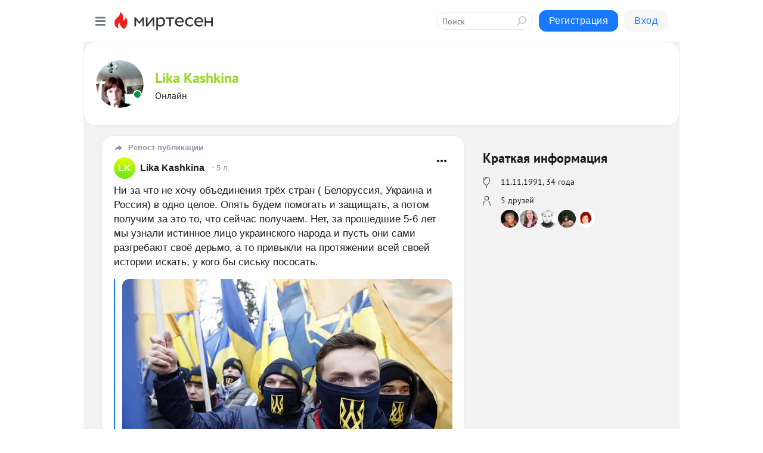

--- FILE ---
content_type: text/html; charset=utf-8
request_url: https://mirtesen.ru/people/36770844/blog/46428903212?id=comment-reply46428903212
body_size: 28001
content:
<!DOCTYPE html>
<html lang="ru" >
<head>
<meta charset="utf-8" />
<meta name="robots" content="all"/>
<script>window.__SM_COUNTER_ID = 45130;</script>
<title data-react-helmet="true">Ни за что не хочу - 8 марта - Lika Kashkina - 36770844 - Медиаплатформа МирТесен</title>
<meta name="viewport" content="width=device-width, initial-scale=1"/>

<meta data-react-helmet="true" name="description" content="Ни за что не хочу объединения трёх стран ( Белоруссия, Украина и Россия) в одно целое. Опять будем помогать и защищать, а потом получим за это то, что сейчас получаем. Нет, за прошедшие 5-6 лет мы узнали истинное лицо украинского народа и пусть они сами разгребают своё дерьмо, а то привыкли на - 8 марта - 46428903212 - Медиаплатформа МирТесен"/><meta data-react-helmet="true" name="keywords" content="одноклассники, однокурсники, соседи, сослуживцы, мир тесен, земляки, старые друзья, география, блоги домов, события вокруг, социальная сеть, карта, дом, работа, web 2.0"/><meta data-react-helmet="true" property="og:image" content="https://alpha.mirtesen.ru/images/mirtesen.jpg"/><meta data-react-helmet="true" property="og:image:width" content="1200"/><meta data-react-helmet="true" property="og:image:height" content="628"/><meta data-react-helmet="true" property="og:image:alt" content="Ни за что не хочу - 8 марта - Lika Kashkina - 36770844 - Медиаплатформа МирТесен"/><meta data-react-helmet="true" property="twitter:image" content="https://alpha.mirtesen.ru/images/mirtesen.jpg"/><meta data-react-helmet="true" property="vk:image" content="https://alpha.mirtesen.ru/images/mirtesen.jpg"/><meta data-react-helmet="true" property="og:description" content="Ни за что не хочу объединения трёх стран ( Белоруссия, Украина и Россия) в одно целое. Опять будем помогать и защищать, а потом получим за это то, что сейчас получаем. Нет, за прошедшие 5-6 лет мы узнали истинное лицо украинского народа и пусть они сами разгребают своё дерьмо, а то привыкли на - 8 марта - 46428903212 - Медиаплатформа МирТесен"/><meta data-react-helmet="true" property="twitter:description" content="Ни за что не хочу объединения трёх стран ( Белоруссия, Украина и Россия) в одно целое. Опять будем помогать и защищать, а потом получим за это то, что сейчас получаем. Нет, за прошедшие 5-6 лет мы узнали истинное лицо украинского народа и пусть они сами разгребают своё дерьмо, а то привыкли на - 8 марта - 46428903212 - Медиаплатформа МирТесен"/><meta data-react-helmet="true" property="og:site_name" content="МирТесен"/><meta data-react-helmet="true" property="og:site" content="МирТесен"/><meta data-react-helmet="true" property="og:type" content="article"/><meta data-react-helmet="true" property="og:url" content="https://mt.ru/36770844/46428903212"/><meta data-react-helmet="true" property="og:title" content="Ни за что не хочу - 8 марта - Lika Kashkina - 36770844 - Медиаплатформа МирТесен"/><meta data-react-helmet="true" property="twitter:card" content="summary_large_image"/><meta data-react-helmet="true" property="twitter:title" content="Ни за что не хочу - 8 марта - Lika Kashkina - 36770844 - Медиаплатформа МирТесен"/>
<link data-react-helmet="true" rel="image_src" href="https://alpha.mirtesen.ru/images/mirtesen.jpg"/><link data-react-helmet="true" rel="canonical" href="https://mt.ru/36770844/46428903212"/><link data-react-helmet="true" rel="icon" href="https://alpha.mirtesen.ru/images/favicon/mt.png" type="image/png" sizes="64x64"/><link data-react-helmet="true" rel="icon" href="https://alpha.mirtesen.ru/images/favicon/mt.svg" type="image/svg+xml" sizes="any"/>

<link rel="stylesheet" href="https://alpha.mirtesen.ru/assets/modern/bundle.async.390fc67b829a9a691b15.css" media="print" onload="this.media='all'">
<link rel="stylesheet" href="https://alpha.mirtesen.ru/assets/modern/bundle.guest.a6bcece0505796894936.css" />
</head>
<body >



<div id="root"><div class="app person-wall-page"><div id="layout" class="profile-two-column-layout bg-gray"><div id="main-container"><header id="header"><div class="header-wrapper" style="width:auto"><div class="header-container"><div class="header"><div class="header__navigation"></div></div></div></div></header><div id="three-column-container"><div id="very-left-column" class=""><div class="sticky-wrap" style="left:0"><div class="sticky__content"><div class="left-menu"><div class="left-menu__item left-menu__item_white"><div class="left-menu__item_title left-menu__item_header">Lika Kashkina</div><span class="left-menu__item_element active">Стена</span><a class="left-menu__item_element" href="/people/36770844/blogposts">Публикации</a><a class="left-menu__item_element" href="/people/36770844/photos">Фото</a><a class="left-menu__item_element" href="/people/36770844/videos">Видео</a><a class="left-menu__item_element" href="/people/36770844/comments">Комментарии</a><a class="left-menu__item_element" href="/people/36770844/profile">Профиль</a><a class="left-menu__item_element" href="/people/36770844/friends" id="friend-tooltip">Друзья</a><a class="left-menu__item_element" href="/people/36770844/sites">Сайты</a></div><div class="left-menu__item" id="topics-menu"><div class="left-menu__item_title" id="topics-menu-title">Рубрики</div><a class="left-menu__item_element" href="//mirtesen.ru/topic/cooking?utm_medium=from_left_sidebar"><span><img src="//static.mtml.ru/images/topics/cooking.svg" alt="cooking" loading="lazy" width="16" height="16"/></span><span>Кулинария</span></a><a class="left-menu__item_element" href="//mirtesen.ru/topic/family?utm_medium=from_left_sidebar"><span><img src="//static.mtml.ru/images/topics/family.svg" alt="family" loading="lazy" width="16" height="16"/></span><span>Дети и семья</span></a><a class="left-menu__item_element" href="//mirtesen.ru/topic/show?utm_medium=from_left_sidebar"><span><img src="//static.mtml.ru/images/topics/show.svg" alt="show" loading="lazy" width="16" height="16"/></span><span>Шоу-бизнес</span></a><a class="left-menu__item_element" href="//mirtesen.ru/topic/politics?utm_medium=from_left_sidebar"><span><img src="//static.mtml.ru/images/topics/politics.svg" alt="politics" loading="lazy" width="16" height="16"/></span><span>Политика</span></a><a class="left-menu__item_element" href="//mirtesen.ru/topic/health?utm_medium=from_left_sidebar"><span><img src="//static.mtml.ru/images/topics/health.svg" alt="health" loading="lazy" width="16" height="16"/></span><span>Здоровье</span></a><button class="left-menu__item_button">Показать все<svg class="svg-icon"><use href="/images/icons.svg?v=1769021#angle-down"></use></svg></button></div><div class="left-menu__item"><div class="left-menu__item_title left-menu__item_header"><a href="https://mirtesen.ru/" class="left-menu__item_title-anchor">Моя лента</a></div><a href="https://mirtesen.ru/chats" class="left-menu__item_element left-menu__item_element_chat" target="_self"><span><img src="//static.mtml.ru/images/icons_v2/chats.svg" alt="ЧАТЫ" loading="lazy" width="16" height="16"/></span><span id="chats-tooltip">ЧАТЫ</span></a><a href="https://mirtesen.ru/polls" class="left-menu__item_element left-menu__item_element_poll" target="_self"><span><img src="//static.mtml.ru/images/icons_v2/vote.svg" alt="Опросы" loading="lazy" width="28" height="28"/></span><span id="polls-tooltip">Опросы</span></a><a href="https://mirtesen.ru/bloggers" class="left-menu__item_element" target="_self"><span><img src="//static.mtml.ru/images/icons_v2/IconBloggersColor.svg" alt="Блогеры" loading="lazy" width="17" height="17"/></span><span id="bloggers-tooltip">Блогеры</span></a><a href="https://mirtesen.ru/user-posts" class="left-menu__item_element" target="_self"><span><img src="//static.mtml.ru/images/icons_v2/IconUserContent.svg" alt="Глас народа" loading="lazy" width="16" height="16"/></span><span id="user-posts-tooltip">Глас народа</span></a><a href="https://mirtesen.ru/popular/liked" class="left-menu__item_element" target="_self"><span><img src="//static.mtml.ru/images/icons_v2/IconPopularColor.svg" alt="Популярное" loading="lazy" width="13" height="16"/></span><span id="popular-posts-tooltip">Популярное</span></a><a href="https://mirtesen.ru/popular/commented" class="left-menu__item_element" target="_self"><span><img src="//static.mtml.ru/images/icons_v2/IconDiscussColor.svg" alt="Обсуждаемое" loading="lazy" width="14" height="14"/></span><span id="commented-posts-tooltip">Обсуждаемое</span></a></div><div class="left-menu__item" id="common-menu"><a href="https://k41tv.app.link/sidebarlink" class="btn btn-primary btn-primary_left-menu" target="_blank" id="app-tooltip"><svg class="svg"><use href="/images/icons.svg#app-icon"></use></svg><span class="left-menu__item_element-text">Мессенджер МТ</span></a><a href="https://info.mirtesen.ru/about" class="left-menu__item_element" target="_blank"><span><img src="//static.mtml.ru/images/icons_v2/IconAbout.svg" alt="О компании" loading="lazy" width="9" height="14"/></span><span class="left-menu__item_element-text">О компании</span></a><a href="https://info.mirtesen.ru/glagol" class="left-menu__item_element" target="_blank"><span><img src="//static.mtml.ru/images/icons_v2/icon-glagol.svg" alt="О редакции ГлагоL" loading="lazy" width="8" height="13"/></span><span class="left-menu__item_element-text">О редакции ГлагоL</span></a><a href="https://info.mirtesen.ru/news" class="left-menu__item_element" target="_blank"><span><img src="//static.mtml.ru/images/icons_v2/IconNews.svg" alt="Новости" loading="lazy" width="16" height="14"/></span><span class="left-menu__item_element-text">Новости</span></a><a href="https://info.mirtesen.ru/partners" class="left-menu__item_element" target="_blank"><span><img src="//static.mtml.ru/images/icons_v2/IconPartners.svg" alt="Партнерам" loading="lazy" width="16" height="13"/></span><span class="left-menu__item_element-text">Партнерам</span></a><a href="https://info.mirtesen.ru/promo" class="left-menu__item_element" target="_blank"><span><img src="//static.mtml.ru/images/icons_v2/IconAdvertizing.svg" alt="Рекламодателям" loading="lazy" width="17" height="16"/></span><span class="left-menu__item_element-text">Рекламодателям</span></a><a href="https://mirtesen.ru/feedback/report" class="left-menu__item_element" target="_blank"><span><img src="//static.mtml.ru/images/icons_v2/IconFeedback.svg" alt="Обратная связь" loading="lazy" width="16" height="13"/></span><span class="left-menu__item_element-text">Обратная связь</span></a><a href="https://mirtesen.ru/feedback/report/spam" class="left-menu__item_element" target="_blank"><span><img src="//static.mtml.ru/images/icons_v2/IconSpam.svg" alt="Пожаловаться на спам" loading="lazy" width="15" height="14"/></span><span class="left-menu__item_element-text">Пожаловаться на спам</span></a><a href="https://info.mirtesen.ru/agreement" class="left-menu__item_element" target="_blank"><span><img src="//static.mtml.ru/images/icons_v2/IconAgreement.svg" alt="Соглашение" loading="lazy" width="15" height="16"/></span><span class="left-menu__item_element-text">Соглашение</span></a><a href="https://info.mirtesen.ru/recommendation_rules" class="left-menu__item_element" target="_blank"><span><img src="//static.mtml.ru/images/icons_v2/IconAgreement.svg" alt="Рекомендательные технологии" loading="lazy" width="15" height="16"/></span><span class="left-menu__item_element-text">Рекомендательные технологии</span></a></div></div><p class="recommendation-tech">На информационном ресурсе применяются <a href="https://info.mirtesen.ru/recommendation_rules">рекомендательные технологии</a> (информационные технологии предоставления информации на основе сбора, систематизации и анализа сведений, относящихся к предпочтениям пользователей сети &quot;Интернет&quot;, находящихся на территории Российской Федерации)</p><div class="mt-tizer-ad-block"><div class="partner-block-wrapper"><div id="unit_99821"></div></div></div></div></div></div><div id="content-container" class="content-container"><div id="secondary-header" class="secondary-header secondary-header_profile"><div class="secondary-header__middle secondary-header__middle_user-profile"><div id="secondary-header-logo" class="secondary-header__logo-outer secondary-header__online"><div class="secondary-header__logo-wrap"><a class="userlogo userlogo_xl" href="//mirtesen.ru/people/36770844?utm_referrer=mirtesen.ru" title="" target="" data-rjs="2"></a></div></div><div class="secondary-header__title-wrap"><div class="secondary-header__title-subscribers"><h2 class="secondary-header__title"><a class="secondary-header__title-link" href="//mirtesen.ru/people/36770844?utm_referrer=mirtesen.ru" style="color:hsl(82, 70%, 50%)" rel="nofollow">Lika Kashkina</a></h2><div class="secondary-header__visit-status__online">Онлайн</div></div></div></div></div><div id="double-column-container"><div id="right-column" class="right-column right-column_person"><div class="person-summary"><div class="person-summary__header"><h4 class="person-summary__title">Краткая информация</h4></div><ul class="person-summary__list"><li class="person-summary__item person-summary__icon person-summary__icon_bubble" title="День Рождения">11.11.1991<!-- -->, <!-- -->34 года</li><li class="person-summary__item person-summary__icon person-summary__icon_friends">5 друзей</li><li><div class="friend-list person-summary__friends"><div class="friend-list__items"><a href="//mirtesen.ru/people/125503044"><span class="userlogo userlogo_s" href="" title="Любовь Фондова" target="" data-rjs="2"></span></a><a href="//mirtesen.ru/people/268549360"><span class="userlogo userlogo_s" href="" title="Natalya Lavrenova" target="" data-rjs="2"></span></a><a href="//mirtesen.ru/people/390667950"><span class="userlogo userlogo_s" href="" title="Надежда Кваскова" target="" data-rjs="2"></span></a><a href="//mirtesen.ru/people/784710802"><span class="userlogo userlogo_s" href="" title="Галина Конаховская" target="" data-rjs="2"></span></a><a href="//mirtesen.ru/people/990460970"><span class="userlogo userlogo_s" href="" title="Карелина Александра" target="" data-rjs="2"></span></a></div></div></li></ul></div><div class="sidebar-wrapper"></div><div class="sticky sidebar-wrapper"><div class="partner-block-wrapper"><div id="unit_99810"></div></div></div></div><div id="content-column" class="content-column"><div class="person-wall"><div class="clearfix inft-scroll"><div class="blog-post-list blog-post-list_person"><div class="inft"><article class="post-card" itemscope="" itemType="http://schema.org/NewsArticle"><meta itemscope="" itemProp="mainEntityOfPage" itemType="https://schema.org/WebPage" itemID="https://mirtesen.ru/people/36770844/blog/46428903212" content=""/><meta itemProp="datePublished" content="2020-03-08T13:08:21.000Z"/><meta itemProp="dateModified" content="2020-03-08T13:08:21.000Z"/><meta itemProp="headline" content="Ни за что не хочу - 8 марта - Lika Kashkina - 36770844 - Медиаплатформа МирТесен"/><div class="post-card__header"><div class="post-card__main"><div class="post-card__label"><svg class="svg-icon"><use href="/images/icons.svg?v=1769021#repost-2"></use></svg><span>Репост публикации</span></div><div class="post-card__info-without-topic"><a href="https://mt.ru/36770844" class="post-card__logo" target="_self"><span class="userlogo" href="" style="background:linear-gradient(hsl(67, 100%, 50%), hsl(97, 80%, 50%))" target="">LK</span></a><a href="https://mt.ru/36770844" class="post-card__author" target="_self"><div class="post-author"><span itemProp="author">Lika Kashkina</span></div></a><a href="https://mt.ru/36770844/46428903212" class="pubdate post-card__pubdate" target="_self"></a></div></div><div class="post-card__context-actions"><div id="mt-dropdown-menu" class="mt-dropdown-menu context-dropdown"><button type="button" class="mt-dropdown-menu__btn"><svg class="svg-icon"><use href="/images/icons.svg?v=1769021#more"></use></svg></button></div></div></div><div class="post-card__content"><div class="post-card__description"><div class="post-preview post-preview_noclick"><a class="post-preview__overlay"></a><p class="post-preview__description"><span>Ни за что не хочу объединения трёх стран ( Белоруссия, Украина и Россия) в одно целое. Опять будем помогать и защищать, а потом получим за это то, что сейчас получаем. Нет, за прошедшие 5-6 лет мы узнали истинное лицо украинского народа и пусть они сами разгребают своё дерьмо, а то привыкли на протяжении всей своей истории искать, у кого бы сиську пососать.</span></p></div><div class="post-embed"><div class="post-embed__description"><div class="post-img post-embed__media"><img class="post-img__img" src="https://r2.mt.ru/r2/photo773F/20513281709-0/jpg/wnd.webp" alt="" data-rjs="2"/><div class="post-img__bg" style="background-image:url(https://mtdata.ru/u2/photo773F/20513281709-0/original.jpg)"></div></div><div class="post-card__header post-embed__header"><div class="post-card__main"><div class="post-card__info-without-topic"><a class="post-card__logo" href="https://novostikartinaday.mirtesen.ru?utm_referrer=mirtesen.ru" target="_self"><span class="userlogo" href="" title="" target="" data-rjs="//mtdata.ru/u23/group204A/f681b94b045c4c70f5cbf1084959c11e-0/__logo.jpeg"></span></a><a class="post-card__author" href="https://novostikartinaday.mirtesen.ru?utm_referrer=mirtesen.ru" target="_self"><div class="post-author"><span>Картина дня</span></div></a><a href="https://novostikartinaday.mirtesen.ru/blog/43918237749?utm_referrer=mirtesen.ru" class="pubdate post-card__pubdate" target="_self"></a></div></div><div class="post-card__context-actions"><div></div><div id="mt-dropdown-menu" class="mt-dropdown-menu context-dropdown"><button type="button" class="mt-dropdown-menu__btn"><svg class="svg-icon"><use href="/images/icons.svg?v=1769021#more"></use></svg></button></div></div></div><div class="post-preview"><a class="post-preview__overlay"></a><h3 class="post-preview__title post-preview__title_sm">Чтобы не развалиться и выжить, Украине следует уже сейчас войти в РФ</h3></div></div></div></div></div><div class="post-card__footer"><div class="post-controls"><div><div class="post-actions"><div class="post-actions__push"></div></div></div></div></div><span></span><span></span></article></div><div class="inft"><div class="adfox-outer blog-post-list__ad-block"><div class="partner-block-wrapper"><div id="unit_99818"></div></div></div><article class="post-card"><div class="post-card__header"><div class="post-card__main"><div class="post-card__info-without-topic"><a href="https://mt.ru/36770844" class="post-card__logo" target="_self"><span class="userlogo" href="" style="background:linear-gradient(hsl(67, 100%, 50%), hsl(97, 80%, 50%))" target="">LK</span></a><a href="https://mt.ru/36770844" class="post-card__author" target="_self"><div class="post-author"><span>Lika Kashkina</span></div></a><a href="https://mt.ru/36770844/46272737459" class="pubdate post-card__pubdate" target="_self"></a></div></div><div class="post-card__context-actions"><div id="mt-dropdown-menu" class="mt-dropdown-menu context-dropdown"><button type="button" class="mt-dropdown-menu__btn"><svg class="svg-icon"><use href="/images/icons.svg?v=1769021#more"></use></svg></button></div></div></div><div class="post-card__content"><div class="post-card__description"><div class="post-preview"><a class="post-preview__overlay" href="/36770844/46272737459"></a><p class="post-preview__description post-preview__description_lg"><span>Андрей, совершенно с Вами согласна и в отношении деградации Боярского и в отношении обязательного гражданского долга для всех, в том числе для артистов.</span></p></div></div></div><div class="post-card__footer"><div class="post-controls"><div><div class="post-actions"><div class="post-actions__push"></div></div></div></div></div><span></span></article></div><div class="inft"><article class="post-card"><div class="post-card__header"><div class="post-card__main"><div class="post-card__info-without-topic"><a href="https://mt.ru/36770844" class="post-card__logo" target="_self"><span class="userlogo" href="" style="background:linear-gradient(hsl(67, 100%, 50%), hsl(97, 80%, 50%))" target="">LK</span></a><a href="https://mt.ru/36770844" class="post-card__author" target="_self"><div class="post-author"><span>Lika Kashkina</span></div></a><a href="https://mt.ru/36770844/46446333014" class="pubdate post-card__pubdate" target="_self"></a></div></div><div class="post-card__context-actions"><div id="mt-dropdown-menu" class="mt-dropdown-menu context-dropdown"><button type="button" class="mt-dropdown-menu__btn"><svg class="svg-icon"><use href="/images/icons.svg?v=1769021#more"></use></svg></button></div></div></div><div class="post-card__content"><div class="post-card__description"><div class="post-preview"><a class="post-preview__overlay" href="/36770844/46446333014"></a><p class="post-preview__description"><span>Что ж мы всё от начальства чего-то ждём, что ж мы сами не можем организовать предмет радости для себя? Потому что все стали не творцами, а только потребителями удовольствий и радости. Фу, противно читать эти жалобы на невыполненные обещания начальства. ИЖДИВЕНЦЫ !</span></p></div></div></div><div class="post-card__footer"><div class="post-controls"><div><div class="post-actions"><div class="post-actions__push"></div></div></div></div></div><span></span></article></div><div class="inft"><article class="post-card"><div class="post-card__header"><div class="post-card__main"><div class="post-card__info-without-topic"><a href="https://mt.ru/36770844" class="post-card__logo" target="_self"><span class="userlogo" href="" style="background:linear-gradient(hsl(67, 100%, 50%), hsl(97, 80%, 50%))" target="">LK</span></a><a href="https://mt.ru/36770844" class="post-card__author" target="_self"><div class="post-author"><span>Lika Kashkina</span></div></a><a href="https://mt.ru/36770844/46069889785" class="pubdate post-card__pubdate" target="_self"></a></div></div><div class="post-card__context-actions"><div id="mt-dropdown-menu" class="mt-dropdown-menu context-dropdown"><button type="button" class="mt-dropdown-menu__btn"><svg class="svg-icon"><use href="/images/icons.svg?v=1769021#more"></use></svg></button></div></div></div><div class="post-card__content"><div class="post-card__description"><div class="post-preview"><a class="post-preview__overlay" href="/36770844/46069889785"></a><p class="post-preview__description post-preview__description_lg"><span>Хоть бы раз Сатановский что-нибудь хорошее сказал о своей стране...А может она вовсе и не его...?</span></p></div></div></div><div class="post-card__footer"><div class="post-controls"><div><div class="post-actions"><div class="post-actions__push"></div></div></div></div></div><span></span></article></div><div class="inft"><div class="adfox-outer blog-post-list__ad-block"><div class="partner-block-wrapper"><div id="unit_99818"></div></div></div><article class="post-card"><div class="post-card__header"><div class="post-card__main"><div class="post-card__info-without-topic"><a href="https://mt.ru/36770844" class="post-card__logo" target="_self"><span class="userlogo" href="" style="background:linear-gradient(hsl(67, 100%, 50%), hsl(97, 80%, 50%))" target="">LK</span></a><a href="https://mt.ru/36770844" class="post-card__author" target="_self"><div class="post-author"><span>Lika Kashkina</span></div></a><a href="https://mt.ru/36770844/46962710811" class="pubdate post-card__pubdate" target="_self"></a></div></div><div class="post-card__context-actions"><div id="mt-dropdown-menu" class="mt-dropdown-menu context-dropdown"><button type="button" class="mt-dropdown-menu__btn"><svg class="svg-icon"><use href="/images/icons.svg?v=1769021#more"></use></svg></button></div></div></div><div class="post-card__content"><div class="post-card__description"><div class="post-preview"><a class="post-preview__overlay" href="/36770844/46962710811"></a><p class="post-preview__description post-preview__description_lg"><span>Ах,сколько на земле людишек подлых,Такие уж настали времена! Вы подлость преподносите, как подвиг, И просите за это ордена! Леонид Филатов.</span></p></div></div></div><div class="post-card__footer"><div class="post-controls"><div><div class="post-actions"><div class="post-actions__push"></div></div></div></div></div><span></span></article><span></span></div></div><div></div><div class="inft-scroll__loader"></div></div><nav class="pagination"><ul class="blog-post__pagination"><li>Страница: <!-- -->1<!-- --> </li><li><a href="/people/36770844/blog/46428903212?id=comment-reply46428903212&amp;page=2">Вперед</a></li></ul></nav></div></div></div></div></div></div><div style="position:fixed;bottom:50px;right:0;cursor:pointer;transition-duration:0.2s;transition-timing-function:linear;transition-delay:0s;z-index:10;display:none"><div id="scroll-top"><div>наверх</div></div></div></div><div></div></div></div>
<div id="messenger-portal" class="messenger-embedded"></div>
<script>window.__PRELOADED_STATE__ = {"blogDomain":{},"promotion":{"popup":{},"activeTab":"platform","sections":{"platform":{"title":"Реклама на Платформе","isMenu":true,"changed":false,"forDevs":true},"settings":{"title":"Настройки рекламы","isMenu":true,"changed":false,"forDevs":true},"item":{"title":"Редактирование объекта","isMenu":false,"changed":false,"forDevs":true},"itemAdd":{"title":"Добавление объекта","isMenu":false,"changed":false,"forDevs":true},"deposit":{"title":"Пополнение баланса","isMenu":false,"changed":false,"forDevs":true},"stats":{"title":"Статистика рекламы","isMenu":true,"changed":false,"forDevs":true}},"changed":{"platform":false,"settings":false,"item":false,"stats":false},"data":{"platform":"","settings":{"currentBalance":0,"spentBalance":0,"groupItem":{"id":null,"status":"STATUS_PENDING","dateStart":null,"dateEnd":null,"fullClicksLimit":null,"dayClicksLimit":null,"clickPrice":null,"utmSource":null,"utmMedium":null,"utmCampaign":null,"targetGeoIds":null,"targetIsMale":null,"targetAgeMin":null,"targetAgeMax":null,"targetTime":null,"title":null,"canChangeStatus":null,"inRotation":false,"fullClicks":0,"dayClicks":0},"blogpostItems":[]},"item":{"id":null,"status":"STATUS_PENDING","dateStart":null,"dateEnd":null,"fullClicksLimit":null,"dayClicksLimit":null,"clickPrice":null,"utmSource":null,"utmMedium":null,"utmCampaign":null,"targetGeoIds":null,"targetIsMale":null,"targetAgeMin":null,"targetAgeMax":null,"targetTime":null,"title":null,"canChangeStatus":null,"inRotation":false,"fullClicks":0,"dayClicks":0},"itemAdd":{"url":null},"deposit":{"value":""},"stats":{"periodFrom":"2026-01-01","periodTo":"2026-01-21"}},"errors":{}},"editComments":{"activeTab":"stats","sections":{"stats":{"title":"Статистика","isMenu":true,"changed":false,"forDevs":true},"settings":{"title":"Настройки","isMenu":true,"changed":false,"forDevs":true}},"changed":{"stats":false,"settings":false},"data":{"stats":{"periodFrom":"2026-01-14","periodTo":"2026-01-21"},"settings":{"applyForCommentsEnabled":0,"commonEnabled":0,"siteEnabled":0,"keyWords":[]}},"errors":{}},"actionVote":{},"header":{"sidebarEnabled":false,"sidebarIsOpen":false},"messageNotifications":{"items":[],"startFrom":0,"nextFrom":0,"hasMoreItems":true,"busy":false},"activityNotifications":{"items":[],"nextFrom":"","hasMoreItems":true,"busy":false},"headerSearch":{"value":"","result":{"people":[],"groups":[],"posts":[]},"isLoading":false,"hasResults":false},"rssEditor":{"editKey":null,"type":"add","loading":{"defaultImage":false},"values":{"maxTextLength":0,"publicationDelay":0,"useFullText":false,"useShortDesctiption":false,"ignoreMediaTags":false,"rssSourceLink":"","autoRefreshImportedThemes":false,"pregTemplateTextSearch":"","pregTemplateTextChange":"","xpathLongText":"","xpathImage":"","showCategory":"","importCategory":"","keepImages":false,"keepLinks":false,"keepIframes":false,"useEmbedCode":false,"useYandexTurbo":false,"addYandexGenreTags":false,"loadingTimout":0,"hideSourceLink":false,"defaultImage":""}},"telegramEditor":{"editKey":null,"type":"add","values":{"username":null,"signature":""}},"auth":{"user":null,"groupPrivileges":{},"viewedTooltips":{}},"authForm":{"isBusy":false,"widgetId":"0","instances":{"0":{"isOpen":false,"activeTab":"login","callAndSmsLimits":{"apiLimits":{"smsAllowed":true,"callAllowed":true,"smsTimeLimitExceededMsg":"","callTimeLimitExceededMsg":""},"timers":{}},"params":{"login":{"phone":"","code":"","mode":"SMS","step":"","errorMap":{}},"loginByEmail":{"email":"","password":"","remember":"on","step":"","errorMap":{}},"registration":{"name":"","lastname":"","email":"","phone":"","code":"","mode":"SMS","step":"","errorMap":{}},"registrationByEmail":{"email":"","name":"","phone":"","code":"","mode":"SMS","step":"","errorMap":{}},"password":{"email":"","errorMap":{}}}}}},"blogModerators":{"staff":[],"popup":{"popupType":null,"userInfo":null},"errors":{},"radioBtnValue":null},"logoEditor":{"image":null,"allowZoomOut":false,"position":{"x":0.5,"y":0.5},"scale":1,"rotate":0,"borderRadius":0,"width":100,"height":100,"border":0,"isEmpty":true,"type":"blog"},"headerBackgroundEditor":{"image":null,"type":"blog","allowZoomOut":false,"position":{"x":0.5,"y":0.5},"scale":1,"rotate":0,"borderRadius":0,"blogHeight":240,"profileHeight":240,"border":0,"isEmpty":true},"titleEditor":{"title":""},"secondaryHeader":{"logoSwitcher":false,"titleSwitcher":false,"backgroundSwitcher":false,"logoEditor":false,"titleEditor":false,"backgroundEditor":false},"blogMenuSettings":{"isChanged":false,"menuItems":[],"currentIndex":null,"menuItem":{},"staticWidgetsToRemove":[],"context":{"add":{"title":"Добавление раздела","saveButton":"Добавить"},"edit":{"title":"Раздел: ","saveButton":"Сохранить","remove":"Удалить раздел"}},"errors":{}},"siteSettings":{},"siteSettingsLeftMenu":{"sitesDropdown":false},"promotionLeftMenu":{},"editCommentsLeftMenu":{},"blogPostList":{"searchValue":"","search":{"results":[],"page":0,"hasMore":true,"isLoading":false},"blogPostList":[],"hasMoreItems":true,"page":1,"title":"","tag":"","period":"","before":"","after":"","status":"","sort":""},"blogPostEditor":{"id":null,"title":"","text":"","inProcess":false,"sign":"","disableComments":false,"tags":[],"tagSuggestions":[],"errors":[],"publishTime":null,"referenceUrl":"","nextBtnUrl":"","pushBtnUrl":"","pushBtnText":"","doFollowLinks":0,"pulse":0,"draft":false,"preloaderVisible":true,"errorMessage":{"isVisible":false,"text":"Произошла ошибка. Попробуйте еще раз или свяжитесь со службой поддержки."},"showPollEditor":false,"pollTab":"default","sentToModeration":false,"foundPolls":[],"foundPollsOffset":0,"hasMorePolls":true,"pollId":null},"actionModifyPostPopup":{"isOpen":false,"popupType":"","id":null,"deletedList":{},"approveList":{}},"rightColumnPosts":[],"rightColumnComments":[],"rightColumnGallery":{"total":0,"images":[]},"blogPost":{"blogPost":[],"sliders":[],"currentSlider":{"title":"","imageUrl":"","imageWidth":0,"imageHeight":0},"sliderIndex":0,"sliderLoading":false},"blogMember":{"usedSearch":false,"activeTab":"rating","tabs":{},"staff":{},"search":{}},"aggregator":{"items":[],"page":0,"hasMore":true},"leftMenu":{"listSites":{"mySubscriptions":{"items":[],"total":0,"hideMoreButton":0},"mySites":{"items":[],"total":0,"hideMoreButton":0}},"listFriends":{"hideMoreButton":0,"items":[]},"listTopics":[{"key":"cooking","text":"Кулинария","theme":true},{"key":"family","text":"Дети и семья","theme":true},{"key":"show","text":"Шоу-бизнес","theme":true},{"key":"politics","text":"Политика","theme":true},{"key":"health","text":"Здоровье","theme":true},{"key":"IT","text":"IT","theme":true},{"key":"auto","text":"Авто-мото","theme":true},{"key":"finance","text":"Бизнес и финансы","theme":true},{"key":"animals","text":"В мире животных","theme":true},{"key":"military","text":"Военное дело","theme":true},{"key":"home","text":"Дом/Дача","theme":true},{"key":"entertainment","text":"Игры","theme":true},{"key":"history","text":"История","theme":true},{"key":"cinema","text":"Кино","theme":true},{"key":"beauty","text":"Красота","theme":true},{"key":"culture","text":"Культура","theme":true},{"key":"realty","text":"Недвижимость","theme":true},{"key":"society","text":"Общество","theme":true},{"key":"fishing","text":"Охота и рыбалка","theme":true},{"key":"technology","text":"Прогресс","theme":true},{"key":"career","text":"Работа","theme":true},{"key":"humor","text":"Развлечения","theme":true},{"key":"ad","text":"Реклама","theme":true},{"key":"religion","text":"Религия","theme":true},{"key":"sport","text":"Спорт","theme":true},{"key":"tourism","text":"Туризм","theme":true},{"key":"photo","text":"Фото","theme":true},{"key":"all","text":"Разное","theme":false}],"blogMenu":{"menuItems":[],"activeItem":null},"profileMenu":{"menuItems":[],"activeItem":null},"url":null,"initialCount":5,"loadCount":10,"isDropdownVisible":false},"actionBlogPostNotify":{"isOpen":false,"id":null,"message":""},"blogCommentPage":{"items":[],"hasMoreItems":true,"page":0,"userStatus":null,"showModal":false,"modalCommentId":null},"groups":{"ratedGroups":[],"page":1,"hasMore":true,"period":"PERIOD_MONTH","order":"ORDER_BY_UNIQUE_VISITORS","searchValue":""},"stat":{"promoBalance":null,"wagesPromoBonuses":null,"wagesTotalBalance":null,"loading":false,"current":{"period":"PERIOD_TODAY","periodFrom":"2025-12-21","periodTo":"2026-01-22","timeframe":"TIMEFRAME_HOURS","timeframeEnabledMask":".*"},"objectId":null,"rows":[],"wages":[],"total":{},"viewsStat":{},"activeStat":"general"},"app":{"ip":"3.145.103.53","scope":"profile","disableAll":false,"disableYandexAnalytics":false,"originalUrl":"/people/36770844/blog/46428903212?id=comment-reply46428903212","hideAdBlocks":false,"isModernBrowser":true,"isMobile":false,"req":{"ip":"3.145.103.53","port":80,"userAgent":"Mozilla/5.0 (Macintosh; Intel Mac OS X 10_15_7) AppleWebKit/537.36 (KHTML, like Gecko) Chrome/131.0.0.0 Safari/537.36; ClaudeBot/1.0; +claudebot@anthropic.com)","cookies":{},"headers":{"host":"mirtesen.ru","connection":"close","x-geoip2-geoname-id":"4509177","x-geoip2-country":"US","x-geoip2-city":"Columbus","x-real-ip":"3.145.103.53","x-forwarded-for":"3.145.103.53","x-forwarded-proto":"https","pragma":"no-cache","cache-control":"no-cache","upgrade-insecure-requests":"1","user-agent":"Mozilla/5.0 (Macintosh; Intel Mac OS X 10_15_7) AppleWebKit/537.36 (KHTML, like Gecko) Chrome/131.0.0.0 Safari/537.36; ClaudeBot/1.0; +claudebot@anthropic.com)","accept":"text/html,application/xhtml+xml,application/xml;q=0.9,image/webp,image/apng,*/*;q=0.8,application/signed-exchange;v=b3;q=0.9","sec-fetch-site":"none","sec-fetch-mode":"navigate","sec-fetch-user":"?1","sec-fetch-dest":"document","accept-encoding":"gzip, deflate, br"},"query":{"id":"comment-reply46428903212"},"params":{"id":"36770844","post":"46428903212"},"browser":{"name":"chrome","version":"131.0.0","os":"Mac OS","type":"browser"},"protocol":"https","host":"mirtesen.ru","originalUrl":"/people/36770844/blog/46428903212?id=comment-reply46428903212","lightApp":false,"mobileApp":false,"deviceType":"desktop","isMobile":false,"specialSource":false},"person":{"id":36770844,"display_name":"Lika Kashkina","screen_name":"36770844","first_name":"Lika","last_name":"Kashkina","nickname":null,"url":"//mirtesen.ru/people/36770844","bdate":"11.11.1991","photo_original":"//mtdata.ru/u1/photo8B03/20040478549-0/original.jpeg","sex":1,"count_friends":5,"count_sites":12,"cover":null,"description":null,"unread_count":null,"soc_count":null,"joined_date":null,"isDeveloper":false,"isEditor":false,"email":null,"phone":null,"isPhoneVerified":false,"favorite_topics":[{"symbol":"politics","value":1},{"symbol":"society","value":0.21628498727735368},{"symbol":"finance","value":0.09414758269720103},{"symbol":"show","value":0.06361323155216285},{"symbol":"military","value":0.061068702290076333},{"symbol":"accidents","value":0.03816793893129771},{"symbol":"technology","value":0.03816793893129771},{"symbol":"family","value":0.015267175572519083},{"symbol":"realty","value":0.007633587786259542},{"symbol":"cinema","value":0.007633587786259542},{"symbol":"religion","value":0.0050890585241730275},{"symbol":"animals","value":0.0050890585241730275},{"symbol":"career","value":0.0025445292620865138},{"symbol":"tourism","value":0.0025445292620865138},{"symbol":"it","value":0.0025445292620865138},{"symbol":"culture","value":0.0025445292620865138},{"symbol":"health","value":0.0025445292620865138}],"favorite_groups":[{"symbol":"30116489994","value":1},{"symbol":"30186609845","value":0.49532710280373826},{"symbol":"30037870100","value":0.2523364485981308},{"symbol":"30130405219","value":0.102803738317757},{"symbol":"30349623170","value":0.07943925233644858},{"symbol":"30603572619","value":0.0514018691588785},{"symbol":"30013419073","value":0.04205607476635513},{"symbol":"30749270619","value":0.04205607476635513},{"symbol":"30996846888","value":0.04205607476635513},{"symbol":"30514791136","value":0.03271028037383177},{"symbol":"30061898045","value":0.02803738317757009},{"symbol":"30673393089","value":0.02803738317757009},{"symbol":"30663763773","value":0.02803738317757009},{"symbol":"30587928945","value":0.02803738317757009},{"symbol":"30056455138","value":0.02803738317757009},{"symbol":"30299995129","value":0.02336448598130841},{"symbol":"30633708255","value":0.02336448598130841},{"symbol":"30060114560","value":0.018691588785046728},{"symbol":"30391715333","value":0.018691588785046728},{"symbol":"30064312422","value":0.014018691588785045},{"symbol":"30334948066","value":0.014018691588785045},{"symbol":"30737912854","value":0.014018691588785045},{"symbol":"30728903858","value":0.014018691588785045},{"symbol":"30338944285","value":0.014018691588785045},{"symbol":"30457967952","value":0.014018691588785045},{"symbol":"30228297841","value":0.014018691588785045},{"symbol":"30312803106","value":0.014018691588785045},{"symbol":"30648876454","value":0.009345794392523364},{"symbol":"30094501332","value":0.009345794392523364},{"symbol":"30821884084","value":0.009345794392523364},{"symbol":"30055058200","value":0.009345794392523364},{"symbol":"30034797106","value":0.009345794392523364},{"symbol":"30663618928","value":0.009345794392523364},{"symbol":"30718259746","value":0.009345794392523364},{"symbol":"30106394013","value":0.009345794392523364},{"symbol":"30327389282","value":0.009345794392523364},{"symbol":"30131624301","value":0.004672897196261682},{"symbol":"30359656653","value":0.004672897196261682},{"symbol":"30290555122","value":0.004672897196261682},{"symbol":"30032433360","value":0.004672897196261682},{"symbol":"30485902307","value":0.004672897196261682},{"symbol":"30265035144","value":0.004672897196261682},{"symbol":"30239324976","value":0.004672897196261682},{"symbol":"30601170576","value":0.004672897196261682},{"symbol":"30601646932","value":0.004672897196261682},{"symbol":"30179187096","value":0.004672897196261682},{"symbol":"30333896735","value":0.004672897196261682},{"symbol":"30678207747","value":0.004672897196261682},{"symbol":"30668851382","value":0.004672897196261682},{"symbol":"30993918739","value":0.004672897196261682},{"symbol":"30990492209","value":0.004672897196261682},{"symbol":"30766262362","value":0.004672897196261682},{"symbol":"30944075840","value":0.004672897196261682},{"symbol":"30802656701","value":0.004672897196261682},{"symbol":"30928147762","value":0.004672897196261682},{"symbol":"30892461790","value":0.004672897196261682},{"symbol":"30832283851","value":0.004672897196261682},{"symbol":"30824146568","value":0.004672897196261682},{"symbol":"30589373871","value":0.004672897196261682}],"favorite_persons":[{"symbol":"15466401","value":1},{"symbol":"167121080","value":0.4126984126984127},{"symbol":"53816169","value":0.15873015873015872},{"symbol":"62400947","value":0.09523809523809523},{"symbol":"814465697","value":0.09523809523809523},{"symbol":"352400986","value":0.07936507936507936},{"symbol":"927852425","value":0.07936507936507936},{"symbol":"110523581","value":0.07936507936507936},{"symbol":"121878448","value":0.07936507936507936},{"symbol":"159111744","value":0.07936507936507936},{"symbol":"191101239","value":0.07936507936507936},{"symbol":"230764207","value":0.07936507936507936},{"symbol":"296519273","value":0.07936507936507936},{"symbol":"469376931","value":0.07936507936507936},{"symbol":"48416580","value":0.07936507936507936},{"symbol":"471512859","value":0.07936507936507936},{"symbol":"485302982","value":0.07936507936507936},{"symbol":"486014873","value":0.07936507936507936},{"symbol":"525361721","value":0.07936507936507936},{"symbol":"863400815","value":0.07936507936507936},{"symbol":"424870795","value":0.07936507936507936},{"symbol":"481990313","value":0.031746031746031744},{"symbol":"222650605","value":0.015873015873015872},{"symbol":"499526663","value":0.015873015873015872},{"symbol":"683733998","value":0.015873015873015872},{"symbol":"749914375","value":0.015873015873015872},{"symbol":"840443275","value":0.015873015873015872},{"symbol":"914261259","value":0.015873015873015872}],"isAuthenticAccount":false,"profileInfo":{"onlineStatus":"online","career":null,"education":null,"emails":[],"maritalStatus":null,"mutualFriendsNum":0,"phones":[],"links":[],"friends":{"items":[{"id":125503044,"photo_original":"//mtdata.ru/u29/photoAC46/20233600209-0/original.jpeg","url":"//mirtesen.ru/people/125503044","display_name":"Любовь Фондова"},{"id":268549360,"photo_original":"//mtdata.ru/u13/photo7884/20364983467-0/original.jpeg","url":"//mirtesen.ru/people/268549360","display_name":"Natalya Lavrenova"},{"id":390667950,"photo_original":"//mtdata.ru/u23/photo7D12/20986615730-0/original.jpeg","url":"//mirtesen.ru/people/390667950","display_name":"Надежда Кваскова"},{"id":784710802,"photo_original":"//mtdata.ru/u23/photo8FEE/20039650558-0/original.jpeg","url":"//mirtesen.ru/people/784710802","display_name":"Галина Конаховская"},{"id":990460970,"photo_original":"//mtdata.ru/u24/photo291A/20488600916-0/original.jpeg","url":"//mirtesen.ru/people/990460970","display_name":"Карелина Александра"}]}},"canPostToWall":false,"canViewProfile":true,"canViewFriends":true,"viewDeniedProfileReason":null,"isSelfDeleted":false},"userId":36770844,"relationStatus":{},"layout":"PeopleTwoColumnLayout","page":"personWall","meta":{"title":"Ни за что не хочу - 8 марта - Lika Kashkina - 36770844 - Медиаплатформа МирТесен","description":"Ни за что не хочу объединения трёх стран ( Белоруссия, Украина и Россия) в одно целое. Опять будем помогать и защищать, а потом получим за это то, что сейчас получаем. Нет, за прошедшие 5-6 лет мы узнали истинное лицо украинского народа и пусть они сами разгребают своё дерьмо, а то привыкли на - 8 марта - 46428903212  - Медиаплатформа МирТесен","link":"https://mt.ru/36770844/46428903212"},"site":{}},"staticPage":{"title":"","html":""},"blogPostNotifications":{"updatedAt":"","expandOptions":false,"expandList":false,"hasMore":false,"isEmpty":null,"page":0,"list":[],"offset":0},"blogPostNotification":{"show":false,"data":{}},"plainPostEditor":{"default":{"mode":"add","inProcess":false,"showModal":false,"active":true,"activeTab":"message","images":[],"video":null,"poll":null,"foundPolls":[],"foundPollsOffset":0,"hasMoreFoundPolls":true,"geo":{"status":"auto"},"message":"","url":"","vislvl":9,"postId":0,"error":{"title":"","preview":"","popupMessage":""},"previewData":null,"repost":null,"author":null,"target":null,"personVislvl":null,"myChannels":[]}},"mtPoll":{"poll":[]},"personSettings":{"activeTab":"personal","sections":{"personal":{"title":"Мои данные","isMenu":true,"changed":false},"contacts":{"title":"Контактная информация","isMenu":true,"changed":false},"privacy":{"title":"Приватность и уведомления","isMenu":true,"changed":false},"password":{"title":"Смена пароля","isMenu":true,"changed":false},"siteblacklist":{"title":"Сайты в черном списке","isMenu":true,"changed":false},"peopleblacklist":{"title":"Люди в черном списке","isMenu":true,"changed":false},"confirm":{"title":"Подтвердите свой номер мобильного телефона","isMenu":false,"changed":false}},"data":{"personal":{"userName":"","userSurname":"","userPseudonym":"","userStatus":"","userBirthday":"","userBirthdayMonth":"","userBirthdayYear":"","userGender":"","education":"","familyStatus":"","profession":"","favoriteMusic":"","favoriteFilms":"","favoriteBooks":"","favoriteFood":"","favoriteGames":"","favoriteOther":""},"contacts":{"personEmail":"","addEmail":"","addMessengerICQ":"","addMessengerSkype":"","addMessengerYaOnline":"","addMessengerGooglePlus":"","addMessengerMailAgent":"","addMailSocial":"","addFacebookSocial":"","addVkSocial":"","addOkSocial":"","addMobilePhone":"","addHomePhone":"","addWorkPhone":"","otherInfoInput":"","otherSitesInput":"","socialNetworks":{},"emails":{}},"privacy":{"aboutTodayThemes":true,"aboutFriendsAndNewMessage":true,"aboutComments":true,"aboutPhotos":true,"aboutSites":true,"wasInvited":"","languageSelection":0},"password":{"oldPassword":"","nextPassword":"","nextPasswordRepeat":"","showPassword":false},"confirm":{"phone":"","phoneConfirmCode":"","resending":false,"confirmSmsSent":false},"tools":{"buttonCode":"\x3ca href=\"https://mirtesen.ru/people/me?post=https://mirtesen.ru\" style=\"text-decoration: none; display: inline-block; position: relative; top: 4px;\">\x3cdiv style=\"display: table-cell; vertical-align: middle;\">\x3cimg src=\"https://static.mtml.ru/images/share_button.png\"/>\x3c/div>\x3cb style=\"color: black; font-family: Arial; font-size: 14px; display: table-cell; padding-left: 3px; vertical-align: middle;\">МирТесен\x3c/b>\x3c/a>"},"invitefriends":{"searchInput":""},"siteblacklist":{},"peopleblacklist":{}},"errors":{},"valid":{}},"personPostList":{"posts":[{"previewText":"Ни за что не хочу объединения трёх стран ( Белоруссия, Украина и Россия) в одно целое. Опять будем помогать и защищать, а потом получим за это то, что сейчас получаем. Нет, за прошедшие 5-6 лет мы узнали истинное лицо украинского народа и пусть они сами разгребают своё дерьмо, а то привыкли на","topicKey":null,"post_type":"user_post","mentionedPersons":{},"place":null,"id":46428903212,"from_id":36770844,"from":{"id":36770844,"display_name":"Lika Kashkina","url":"https://mirtesen.ru/people/36770844","photo_original":"https://mtdata.ru/u1/photo8B03/20040478549-0/original.jpeg","isAuthenticAccount":false,"sex":1},"owner_id":36770844,"text":"Ни за что не хочу объединения трёх стран ( Белоруссия, Украина и Россия) в одно целое. Опять будем помогать и защищать, а потом получим за это то, что сейчас получаем. Нет, за прошедшие 5-6 лет мы узнали истинное лицо украинского народа и пусть они сами разгребают своё дерьмо, а то привыкли на протяжении всей своей истории искать, у кого бы сиську пососать.","comments_count":0,"marks_count":0,"likes":{"count":0,"user_likes":0,"can_like":0,"marks_pluses":0,"marks_minuses":0,"user_like_attr":null,"like_attr_ids":[]},"reposts":0,"url":"https://mt.ru/36770844/46428903212","tags":[],"date":1583672901,"canEdit":false,"foreignPollId":null,"extraData":"{}","msg_type_did":69000022042,"attachments":[],"can_comment":false,"visible":9,"owner_display_name":"Lika Kashkina","top_status":null,"channel":{"id":743470,"photo_original":null,"isAuthenticAccount":false,"display_name":"Lika Kashkina","url":"https://mt.ru/36770844","name":"36770844","is_owner":false},"shared_post":{"id":43918237749,"post_type":"post","url":"https://novostikartinaday.mirtesen.ru/blog/43918237749","date":1583647284,"owner_id":-30620181339,"tags":[],"text":"\x3cdiv>\n\x3cdiv>\n\x3cp>Когда-то цветущая в составе СССР Украина разваливается прямо на глазах. Промышленность и даже сельское хозяйство, созданные когда-то в приснопамятные застойные годы, сегодня не в состоянии прокормить не только страну, но и самих себя.\x3c/p>\n\x3cp>\x3cimg src=\"//mtdata.ru/u2/photo773F/20513281709-0/original.jpg#20513281709\" srcset=\"\" alt=\"фото: twitter.com. Украинские молодчики.\" />\x3c/p>\n\x3cp>В стране буйным цветом расцвели националистические движения и подняли головы бандеровцы, которые искореняют из украинского пространства русский язык и орут на каждом углу: «Украина – цэ Европа» и т.п.\x3c/p>\n\x3cp>На западе страны раскольники прямо в захваченных у православных Украины церквях чуть ли не в прямом эфире «ссорятся», «вытаскивая» друг у друга растительность из головы, чтобы поделить между собой приходы.\x3c/p>\n\x3cp>А гражданская война на востоке страны и вовсе добила страну. При этом Киев неустанно продолжает заявлять на каждой европейской площадке, как смелая и мужественная украинская армия воюет с агрессивной Россией (которая насылает на Украину свои дивизии и танковые армады) и защищает от нее всю Европу. И это уже совсем не смешно, друзья.\x3c/p>\n\x3cp>Президент Незалежной В.Зеленский сегодня не в состоянии взять страну под свой полный контроль. Похоже, он и сам уже не рад, что ввязался в это гиблое дело.\x3c/p>\n\x3cp>\x3cimg src=\"//mtdata.ru/u2/photoD7E4/20959427407-0/original.jpg#20959427407\" srcset=\"\" alt=\"фото: tass.ru. Сегодня бунты на Украине - обычное дело.\" />\x3c/p>\n\x3cp>А в Европе - и это уже становится все заметнее с каждым днем – совсем не горят желанием принимать в состав ЕС разрозненную и обнищавшую страну. Да и НАТО тоже понимает, что ссориться с Россией будет себе дороже. Ну а обещать можно многое. Вот и кормят украинцев сказками, что когда-то они станут частью европейского сообщества.\x3c/p>\n\x3cp>В этой ситуации Украине, чтобы выжить, остается только один путь: попроситься в состав РФ с более крупной экономикой. Только так в стране удастся остановить катастрофический спад экономики и заодно справиться с кучкой националистов, которая держит в страхе всю страну (включая ее Президента).\x3c/p>\n\x3cp>Правда, что греха таить, такое слияние по принципу сообщающихся сосудов нанесет вред экономике России. Но затем все вместе мы встанем с колен и сможем построить мощное государство.\x3c/p>\n\x3cp>А бандеровцам, бесчинствующим молодчикам, раскольникам и прочей нечисти там места точно уже не будет.\x3c/p>\n\x3c/div>\n\x3c/div>","foreignPollId":null,"msg_type_did":69000001111,"attachments":[{"photo":{"id":20513281709,"photo_original":"https://mtdata.ru/u2/photo773F/20513281709-0/original.jpg","width":910,"height":547}}],"from":{"id":742233079,"display_name":"Леонид","url":"https://mirtesen.ru/people/742233079","photo_original":"https://mtdata.ru/u23/photo1308/20346270929-0/original.jpeg","isAuthenticAccount":false},"group":{"display_name":"Картина дня","url":"https://novostikartinaday.mirtesen.ru","photo_original":"//mtdata.ru/u23/group204A/f681b94b045c4c70f5cbf1084959c11e-0/__logo.jpeg","id":30620181339,"canViewBlogPostCreator":false,"showSubscribersAmount":true,"is_subscribed":false,"is_member":false,"is_owner":false,"is_staff":false,"created":1445587618524},"title":"Чтобы не развалиться и выжить, Украине следует уже сейчас войти в РФ","preview_text":"Когда-то цветущая в составе СССР Украина разваливается прямо на глазах. Промышленность и даже сельское хозяйство, созданные когда-то в приснопамятные застойные годы, сегодня не в состоянии прокормить не только страну, но и самих себя. \n \nВ стране буйным цветом расцвели националистические движения и","images":[{"main":true,"url":"https://mtdata.ru/u2/photo773F/20513281709-0/original.jpg","width":910,"height":547}],"videos":[],"formattedDates":{"iso":"2020-03-08T06:01:24.000Z","ver1":"8 марта, 9:01","ver2":"08.03.2020 в 9:01","ver3":"8 мар., 9:01"}},"seo_url":"https://mt.ru/36770844/46428903212","canonical_url":"https://mirtesen.ru/people/36770844/blog/46428903212","formattedDates":{"iso":"2020-03-08T13:08:21.000Z","ver1":"8 марта, 16:08","ver2":"08.03.2020 в 16:08","ver3":"8 мар., 16:08"},"images":[],"videos":[],"title":""},{"previewText":"Андрей, совершенно с Вами согласна и в отношении деградации Боярского и в отношении обязательного гражданского долга для всех, в том числе для артистов.","topicKey":null,"post_type":"user_post","mentionedPersons":{},"place":null,"id":46272737459,"from_id":36770844,"from":{"id":36770844,"display_name":"Lika Kashkina","url":"https://mirtesen.ru/people/36770844","photo_original":"https://mtdata.ru/u1/photo8B03/20040478549-0/original.jpeg","isAuthenticAccount":false,"sex":1},"owner_id":36770844,"text":"Андрей, совершенно с Вами согласна и в отношении деградации Боярского и в отношении обязательного гражданского долга для всех, в том числе для артистов.","comments_count":0,"marks_count":0,"likes":{"count":0,"user_likes":0,"can_like":0,"marks_pluses":0,"marks_minuses":0,"user_like_attr":null,"like_attr_ids":[]},"reposts":0,"url":"https://mt.ru/36770844/46272737459","tags":[],"date":1607366290,"canEdit":false,"foreignPollId":null,"extraData":"{}","msg_type_did":69000022042,"attachments":[],"can_comment":false,"visible":9,"owner_display_name":"Lika Kashkina","top_status":null,"channel":{"id":743470,"photo_original":null,"isAuthenticAccount":false,"display_name":"Lika Kashkina","url":"https://mt.ru/36770844","name":"36770844","is_owner":false},"shared_post":null,"seo_url":"https://mt.ru/36770844/46272737459","canonical_url":"https://mirtesen.ru/people/36770844/blog/46272737459","formattedDates":{"iso":"2020-12-07T18:38:10.000Z","ver1":"7 декабря, 21:38","ver2":"07.12.2020 в 21:38","ver3":"7 дек., 21:38"},"images":[],"videos":[],"title":""},{"previewText":"Что ж мы всё от начальства чего-то ждём, что ж мы сами не можем организовать предмет радости для себя? Потому что все стали не творцами, а только потребителями удовольствий и радости. Фу, противно читать эти жалобы на невыполненные обещания начальства. ИЖДИВЕНЦЫ !","topicKey":null,"post_type":"user_post","mentionedPersons":{},"place":null,"id":46446333014,"from_id":36770844,"from":{"id":36770844,"display_name":"Lika Kashkina","url":"https://mirtesen.ru/people/36770844","photo_original":"https://mtdata.ru/u1/photo8B03/20040478549-0/original.jpeg","isAuthenticAccount":false,"sex":1},"owner_id":36770844,"text":"Что ж мы всё от начальства чего-то ждём, что ж мы сами не можем организовать предмет радости для себя? Потому что все стали не творцами, а только потребителями удовольствий и радости. Фу, противно читать эти жалобы на невыполненные обещания начальства. ИЖДИВЕНЦЫ !","comments_count":0,"marks_count":0,"likes":{"count":0,"user_likes":0,"can_like":0,"marks_pluses":0,"marks_minuses":0,"user_like_attr":null,"like_attr_ids":[]},"reposts":0,"url":"https://mt.ru/36770844/46446333014","tags":[],"date":1583671883,"canEdit":false,"foreignPollId":null,"extraData":"{}","msg_type_did":69000022042,"attachments":[],"can_comment":false,"visible":9,"owner_display_name":"Lika Kashkina","top_status":null,"channel":{"id":743470,"photo_original":null,"isAuthenticAccount":false,"display_name":"Lika Kashkina","url":"https://mt.ru/36770844","name":"36770844","is_owner":false},"shared_post":null,"seo_url":"https://mt.ru/36770844/46446333014","canonical_url":"https://mirtesen.ru/people/36770844/blog/46446333014","formattedDates":{"iso":"2020-03-08T12:51:23.000Z","ver1":"8 марта, 15:51","ver2":"08.03.2020 в 15:51","ver3":"8 мар., 15:51"},"images":[],"videos":[],"title":""},{"previewText":"Хоть бы раз Сатановский что-нибудь хорошее сказал о своей стране...А может она вовсе и не его...?","topicKey":null,"post_type":"user_post","mentionedPersons":{},"place":null,"id":46069889785,"from_id":36770844,"from":{"id":36770844,"display_name":"Lika Kashkina","url":"https://mirtesen.ru/people/36770844","photo_original":"https://mtdata.ru/u1/photo8B03/20040478549-0/original.jpeg","isAuthenticAccount":false,"sex":1},"owner_id":36770844,"text":"Хоть бы раз Сатановский что-нибудь хорошее сказал о своей стране...А может она вовсе и не его...?","comments_count":0,"marks_count":0,"likes":{"count":0,"user_likes":0,"can_like":0,"marks_pluses":0,"marks_minuses":0,"user_like_attr":null,"like_attr_ids":[]},"reposts":0,"url":"https://mt.ru/36770844/46069889785","tags":[],"date":1582830959,"canEdit":false,"foreignPollId":null,"extraData":"{}","msg_type_did":69000022042,"attachments":[],"can_comment":false,"visible":9,"owner_display_name":"Lika Kashkina","top_status":null,"channel":{"id":743470,"photo_original":null,"isAuthenticAccount":false,"display_name":"Lika Kashkina","url":"https://mt.ru/36770844","name":"36770844","is_owner":false},"shared_post":null,"seo_url":"https://mt.ru/36770844/46069889785","canonical_url":"https://mirtesen.ru/people/36770844/blog/46069889785","formattedDates":{"iso":"2020-02-27T19:15:59.000Z","ver1":"27 февраля, 22:15","ver2":"27.02.2020 в 22:15","ver3":"27 февр., 22:15"},"images":[],"videos":[],"title":""},{"previewText":"Ах,сколько на земле людишек подлых,Такие уж настали времена! Вы подлость преподносите, как подвиг, И просите за это ордена! Леонид Филатов.","topicKey":null,"post_type":"user_post","mentionedPersons":{},"place":null,"id":46962710811,"from_id":36770844,"from":{"id":36770844,"display_name":"Lika Kashkina","url":"https://mirtesen.ru/people/36770844","photo_original":"https://mtdata.ru/u1/photo8B03/20040478549-0/original.jpeg","isAuthenticAccount":false,"sex":1},"owner_id":36770844,"text":"Ах,сколько на земле людишек подлых,Такие уж настали времена! Вы подлость преподносите, как подвиг, И просите за это ордена! Леонид Филатов.","comments_count":2,"marks_count":0,"likes":{"count":0,"user_likes":0,"can_like":0,"marks_pluses":0,"marks_minuses":0,"user_like_attr":null,"like_attr_ids":[]},"reposts":0,"url":"https://mt.ru/36770844/46962710811","tags":[],"date":1582830678,"canEdit":false,"foreignPollId":null,"extraData":"{}","msg_type_did":69000021251,"attachments":[],"can_comment":false,"visible":9,"owner_display_name":"Lika Kashkina","top_status":null,"channel":{"id":743470,"photo_original":null,"isAuthenticAccount":false,"display_name":"Lika Kashkina","url":"https://mt.ru/36770844","name":"36770844","is_owner":false},"shared_post":null,"seo_url":"https://mt.ru/36770844/46962710811","canonical_url":"https://mirtesen.ru/people/36770844/blog/46962710811","formattedDates":{"iso":"2020-02-27T19:11:18.000Z","ver1":"27 февраля, 22:11","ver2":"27.02.2020 в 22:11","ver3":"27 февр., 22:11"},"images":[],"videos":[],"title":""}],"nextOffset":5,"hasMoreItems":true,"page":1,"currentUrl":"https://mirtesen.ru/people/36770844/blog/46428903212?id=comment-reply46428903212","currentUserPostId":46428903212},"personFriends":{"search":"","tab":"friends","inProcess":false,"tabData":{"friends":{"title":"Друзья","url":"/people/[MT_USER_ID]/friends","data":[],"page":1,"hasMore":false,"count":0,"tooltip":"Ваши друзья"},"incoming-requests":{"title":"Входящие","url":"/people/[MT_USER_ID]/friends/incoming-requests","data":[],"page":1,"hasMore":false,"count":0,"tooltip":"Люди хотят добавить вас в друзья"},"outgoing-requests":{"title":"Исходящие","url":"/people/[MT_USER_ID]/friends/outgoing-requests","data":[],"page":1,"hasMore":false,"count":0,"tooltip":"Ваши предложения дружить"},"recommended":{"title":"Рекомендуемые","url":"/people/[MT_USER_ID]/friends/recommended","data":[],"page":1,"hasMore":false,"count":0,"tooltip":"Вы можете знать этих людей"}}},"personPublications":{"publications":[],"page":0,"hasMoreItems":true},"personEvents":{"events":[],"hasMoreItems":true,"page":1},"personProfile":{"profileInfo":{},"friends":[],"sites":[],"photos":[],"videos":[],"popup":{"isOpen":false,"text":"Успешно сохранено","buttonText":"ОК","reload":true,"redirect":false}},"personPrivateMedia":{"items":[],"page":1,"hasMoreItems":false},"personSites":{"page":1,"hasMoreItems":true},"personComments":{"lastMessageId":null,"hasMoreItems":true,"comments":[]},"accountConsolidation":{"accountConsolidation":null},"pad":{"topicKey":null,"filter":"selected"},"platformPostList":{"posts":[],"hasMoreItems":true,"page":0,"sort":"latest"},"platformPost":{"newsPost":[]},"topicPostList":{"topicKey":null,"filter":"selected"},"topicPartnerPost":{"post":null,"isOpen":false},"topicModeration":{"isOpen":false,"isBusy":false,"topic":null,"list":null,"currentBlogPostId":null,"nextEditorStatus":null},"recoveryPassword":{"isEmailSent":false,"emailError":"","inputValue":{"pass1":"","pass2":"","email":""}},"footerCatFish":{"postsScrolled":0},"indexMainAuthorized":{"posts":[],"nonFriendPostIds":[],"hasMore":false,"nextOffset":0,"feedId":null,"activeTab":"main","hiddenPosts":[]},"pollList":{"polls":[],"currentFilter":"new","page":0,"hasMore":true,"recordsOnPage":0,"hiddenPolls":{}},"blogPostRecommended":{"items":[],"hasMoreItems":true,"count":6,"nextOffset":0,"isLoading":false},"voteAction":{},"voteList":{"activeId":null},"blogSubscription":{},"popularPostsList":{},"bloggersPostsList":{},"commentatorList":{},"reposterList":{},"userCard":{},"feedback":{"showModal":false,"type":"feedback","category":0,"title":"","email":"","message":"","activeTab":"form","tickets":[],"currentTicket":null,"inProcess":false,"errors":{}},"userFriendship":{},"activitiesList":{"items":[],"nextFrom":"","hasMore":true},"createSitePage":{"domain":"","similarDomains":[],"name":"","tagLine":"","description":"","keywords":"","logo":null,"inProcess":false,"successMessage":{},"errorMessage":{}},"postTiles":{},"v2Comments":{},"logoutModal":{"showModal":false,"redirectUrl":""},"pymk":{"recommendedFriends":[]},"topAuthors":{"userList":[],"hasMore":true,"offset":0,"showCount":4},"mtSearch":{"activeTab":"all","searchValue":"","isLoading":false,"tabs":{"all":{"title":"Все","url":"/search"},"people":{"title":"Люди","url":"/search/people"},"groups":{"title":"Каналы","url":"/search/groups"},"posts":{"title":"Публикации","url":"/search/posts"}},"tabData":{"people":{"data":[],"page":1,"hasMore":true},"groups":{"data":[],"page":1,"hasMore":true},"posts":{"data":[],"page":1,"hasMore":true}}},"userInterests":{"topics":[],"tags":[],"interests":{},"activeTab":"selected","inProcess":false,"search":{"isActive":false,"inProcess":false,"results":{"topic":[],"tag":[]}}},"testApi":{"csrJwt":null,"csrJwtButNoRefresh":null,"ssrJwt":null,"loaded":false,"postId":null,"csrLogin":false,"ssrLogin":false},"hashtagPostList":{"loadType":null,"posts":[],"tag":"","tagId":null,"hasMore":true,"offset":0},"reasonsForShowing":{},"channelIndex":{"items":[],"nextOffset":0,"hasMoreItems":true,"currentUserPostId":null,"page":0},"channelPost":{"mainPost":null,"currenPostId":null,"feedPosts":[],"relatedPosts":[],"visiblePosts":[],"currentPostId":null},"richPostEditor":{"id":null,"title":"","text":"","geo":{"status":"auto","tagId":null},"channel":null,"canSelectChannel":false,"canSubmit":false},"videoList":{},"videoOne":{},"videoRecommendations":{},"testDraftJs":{},"channelEditor":{"isMobile":false,"key":0,"isOpen":false,"isReady":true,"inProcess":false,"isDirty":false,"infoDirty":false,"showGeo":false,"header":{"title":""},"info":{"id":null,"name":"","title":"","description":"","isNameAvailable":true,"errors":{},"originalName":"","originalTitle":"","originalDescription":""},"content":{"tags":[],"tagSuggestions":[]},"isDeleteModalOpen":false,"isNoChannelModalOpen":false,"noChannelSource":null,"telegramEdit":{"importKey":null,"name":"","errors":{}},"telegramList":{"imports":[]},"vkList":{"imports":[]},"vkEdit":{"username":"","signature":"","errors":{}},"metrics":{"yandexMetrics":"","liveInternet":"","errors":{}},"geoPosition":{}},"channelCoverEditor":{"isOpen":false},"channelAvatarEditor":{"isOpen":false},"myChannels":{"tab":"subscribedChannels","ownedChannels":[],"subscribedChannels":{"items":[],"nextOffset":0,"hasMore":true},"blacklistedChannels":[]},"channelVeryTopTags":{"showUserModal":false,"showTopicModal":false,"searchResults":[],"geoTags":[],"tags":[],"searchInProccess":false,"headerTags":[],"isReady":false},"mtSearchResults":{"query":"","activeTab":"posts","isLoading":false,"posts":{"results":[],"page":0,"hasMore":true},"geo":{"results":[],"page":0,"hasMore":true},"channels":{"results":[],"page":0,"hasMore":true}},"mtPersonSettings":{"key":0,"isDirty":false,"isOpen":false,"isMobile":false,"isReady":false,"inProcess":false,"header":{"title":"","avatar":null},"info":{"name":"","lastname":"","nickname":"","birthday":null,"sex":null,"description":"","career":"","errors":{}},"auth":{"email":"","phone":"","newPhone":"+","newEmail":"","code":"","errors":{}},"foreignAuth":{"mailru":false,"vk":false,"ok":false},"privacy":{},"password":{"oldPassword":"","newPassword":"","newPasswordRepeat":"","errors":{}}},"veryTopHeader":{"very-top-header":{"searchActive":false},"post-popup-very-top-header":{"searchActive":false}},"postFeed":{"type":null,"items":[],"offset":0,"limit":3,"hasMoreItems":true,"page":0,"params":{}},"channelSubscribeAction":{},"post2Top":{"posts":{}},"geoPosition":{"inProcess":true,"isReady":false,"user":{"osmTag":{},"ip":{}},"post":{"osmTag":{}}},"onboarding":{"topics":[],"selectedTopics":[],"showSwitch":false,"currentTab":null,"geoTab":"user-start"},"mtPersonIndex":{"person":null,"tab":"comments","comments":[],"channels":[],"hasMoreComments":false,"commentOffset":0},"topicPostsPage":{}}</script>
<script>window.v2Topics = [{"key":"accidents","title":"Происшествия","description":null,"color":"#E9EAED","avatar":"/images/topics/accidents.svg","href":"/topic/accidents","subTopics":[{"key":"accidents_and_crashes","title":"Аварии и ДТП","href":"/topic/accidents-and-crashes"},{"key":"accidents_scandals_and_investigations","title":"Скандалы и расследования","href":"/topic/accidents-scandals-and-investigations"},{"key":"catastrophes_and_emergencies","title":"Катастрофы и ЧП","href":"/topic/catastrophes-and-emergencies"},{"key":"celebrity_incidents","title":"Происшествия со знаменитостями","href":"/topic/celebrity-incidents"},{"key":"crime","title":"Криминал и преступления","href":"/topic/crime"},{"key":"cyber_incidents","title":"Кибер-инциденты","href":"/topic/cyber-incidents"},{"key":"fires","title":"Пожары","href":"/topic/fires"},{"key":"fraud","title":"Мошенничество","href":"/topic/fraud"},{"key":"industrial_incidents","title":"Происшествия на производстве","href":"/topic/industrial-incidents"},{"key":"natural_disasters","title":"Стихийные бедствия","href":"/topic/natural-disasters"},{"key":"public_transport_incidents","title":"Инциденты в общественном транспорте","href":"/topic/public-transport-incidents"},{"key":"search_and_rescue_operations","title":"Поисково-спасательные операции","href":"/topic/search-and-rescue-operations"},{"key":"social_media_resonance","title":"Резонанс в соцсетях","href":"/topic/social-media-resonance"}]},{"key":"animals","title":"В мире животных","description":null,"color":"#FCE4D2","avatar":"/images/topics/animals.svg","href":"/topic/animals","subTopics":[{"key":"animal_behavior_and_intelligence","title":"Повадки и интеллект животных","href":"/topic/animal-behavior-and-intelligence"},{"key":"animal_facts","title":"Интересные факты о животных","href":"/topic/animal-facts"},{"key":"animal_nutrition","title":"Питание животных","href":"/topic/animal-nutrition"},{"key":"care_and_maintenance","title":"Уход и содержание","href":"/topic/care-and-maintenance"},{"key":"cats","title":"Кошки","href":"/topic/cats"},{"key":"dogs","title":"Собаки","href":"/topic/dogs"},{"key":"kennels_and_zoos","title":"Питомники и зоопарки","href":"/topic/kennels-and-zoos"},{"key":"pet_grooming_and_style","title":"Груминг и стиль питомцев","href":"/topic/pet-grooming-and-style"},{"key":"pets","title":"Домашние питомцы","href":"/topic/pets"},{"key":"training_and_upbringing","title":"Дрессировка и воспитание","href":"/topic/training-and-upbringing"},{"key":"veterinary","title":"Ветеринария","href":"/topic/veterinary"},{"key":"wildlife","title":"Дикая природа","href":"/topic/wildlife"}]},{"key":"auto","title":"Авто мото","description":null,"color":"#F6D2D2","avatar":"/images/topics/auto.svg","href":"/topic/auto","subTopics":[{"key":"auto_accidents","title":"Аварии","href":"/topic/auto-accidents"},{"key":"car_accessories","title":"Автоаксессуары","href":"/topic/car-accessories"},{"key":"car_market_news","title":"Новинки авторынка","href":"/topic/car-market-news"},{"key":"car_prices","title":"Цены на авто","href":"/topic/car-prices"},{"key":"car_repairs","title":"Ремонт авто","href":"/topic/car-repairs"},{"key":"car_travel","title":"Автопутешествия","href":"/topic/car-travel"},{"key":"driving_tips","title":"Советы по вождению","href":"/topic/driving-tips"},{"key":"electric_and_hybrid_cars","title":"Электромобили и гибриды","href":"/topic/electric-and-hybrid-cars"},{"key":"insurance_and_fines","title":"Страхование и штрафы","href":"/topic/insurance-and-fines"},{"key":"motorcycles_and_bikes","title":"Мотоциклы и мототехника","href":"/topic/motorcycles-and-bikes"},{"key":"off_road","title":"Внедорожье","href":"/topic/off-road"},{"key":"test_drives","title":"Тест-драйвы","href":"/topic/test-drives"},{"key":"tuning","title":"Автотюнинг","href":"/topic/tuning"},{"key":"used_cars","title":"Подержанные автомобили","href":"/topic/used-cars"}]},{"key":"beauty","title":"Красота","description":null,"color":"#FBD6E9","avatar":"/images/topics/beauty.svg","href":"/topic/beauty","subTopics":[{"key":"anti_aging_care","title":"Антивозрастной уход","href":"/topic/anti-aging-care"},{"key":"beauty_news","title":"Новинки красоты","href":"/topic/beauty-news"},{"key":"beauty_skin_care","title":"Уход за кожей","href":"/topic/beauty-skin-care"},{"key":"body_care","title":"Уход за телом","href":"/topic/body-care"},{"key":"cosmetology_procedures","title":"Процедуры косметологии","href":"/topic/cosmetology-procedures"},{"key":"hair_care","title":"Уход за волосами","href":"/topic/hair-care"},{"key":"korean_cosmetics","title":"Корейская косметика","href":"/topic/korean-cosmetics"},{"key":"makeup","title":"Макияж","href":"/topic/makeup"},{"key":"masks_and_serums","title":"Маски сыворотки","href":"/topic/masks-and-serums"},{"key":"mens_care","title":"Мужской уход","href":"/topic/mens-care"},{"key":"natural_cosmetics","title":"Натуральная косметика","href":"/topic/natural-cosmetics"},{"key":"perfumery_and_scents","title":"Парфюмерия и ароматы","href":"/topic/perfumery-and-scents"},{"key":"problem_skin","title":"Проблемная кожа","href":"/topic/problem-skin"},{"key":"sport_and_beauty","title":"Спорт красота","href":"/topic/sport-and-beauty"}]},{"key":"career","title":"Работа","description":null,"color":"#FCE4D2","avatar":"/images/topics/career.svg","href":"/topic/career","subTopics":[{"key":"career_growth","title":"Карьерный рост","href":"/topic/career-growth"},{"key":"career_own_business","title":"Свой бизнес","href":"/topic/career-own-business"},{"key":"corporate_jobs","title":"Работа в компаниях","href":"/topic/corporate-jobs"},{"key":"education_and_courses","title":"Образование и курсы","href":"/topic/education-and-courses"},{"key":"interview_questions","title":"Вопросы на собеседовании","href":"/topic/interview-questions"},{"key":"job_search","title":"Поиск работы","href":"/topic/job-search"},{"key":"labor_law","title":"Трудовое право","href":"/topic/labor-law"},{"key":"motivation_and_productivity","title":"Мотивация и продуктивность","href":"/topic/motivation-and-productivity"},{"key":"professions_overview","title":"Обзор профессий","href":"/topic/professions-overview"},{"key":"remote_work","title":"Удаленная работа","href":"/topic/remote-work"},{"key":"student_vacancies","title":"Студенческие вакансии","href":"/topic/student-vacancies"},{"key":"work_abroad","title":"Работа за границей","href":"/topic/work-abroad"},{"key":"work_relations","title":"Отношения в коллективе","href":"/topic/work-relations"}]},{"key":"cinema","title":"Кино","description":null,"color":"#E9EAED","avatar":"/images/topics/cinema.svg","href":"/topic/cinema","subTopics":[{"key":"actors_and_directors","title":"Актеры и режиссеры","href":"/topic/actors-and-directors"},{"key":"animation_and_cartoons","title":"Анимация мультфильмы","href":"/topic/animation-and-cartoons"},{"key":"book_adaptations","title":"Экранизации книг","href":"/topic/book-adaptations"},{"key":"cinema_classics","title":"Классика кино","href":"/topic/cinema-classics"},{"key":"film_festivals_and_awards","title":"Кинофестивали и награды","href":"/topic/film-festivals-and-awards"},{"key":"filming_process","title":"Съемочный процесс","href":"/topic/filming-process"},{"key":"movies","title":"Фильмы","href":"/topic/movies"},{"key":"national_cinema","title":"Национальное кино","href":"/topic/national-cinema"},{"key":"premieres","title":"Премьеры","href":"/topic/premieres"},{"key":"reviews","title":"Рецензии и обзоры","href":"/topic/reviews"},{"key":"series_and_streaming","title":"Сериалы и стриминги","href":"/topic/series-and-streaming"},{"key":"short_films","title":"Короткометражное кино","href":"/topic/short-films"},{"key":"trailers_and_teasers","title":"Трейлеры и тизеры","href":"/topic/trailers-and-teasers"},{"key":"what_to_watch","title":"Что посмотреть","href":"/topic/what-to-watch"}]},{"key":"cooking","title":"Кулинария","description":null,"color":"#E4EDCE","avatar":"/images/topics/cooking.svg","href":"/topic/cooking","subTopics":[{"key":"baking_cakes","title":"Выпечка торты","href":"/topic/baking-cakes"},{"key":"budget_dishes","title":"Бюджетные блюда","href":"/topic/budget-dishes"},{"key":"child_nutrition","title":"Детское питание","href":"/topic/child-nutrition"},{"key":"cooking_healthy_nutrition","title":"Здоровое питание","href":"/topic/cooking-healthy-nutrition"},{"key":"desserts_sweets","title":"Десерты сладости","href":"/topic/desserts-sweets"},{"key":"drinks_and_cocktails","title":"Напитки коктейли","href":"/topic/drinks-and-cocktails"},{"key":"food_photos","title":"Фото блюд","href":"/topic/food-photos"},{"key":"grills","title":"Мангалы гриль","href":"/topic/grills"},{"key":"kitchen_appliances","title":"Кухонная техника","href":"/topic/kitchen-appliances"},{"key":"master_classes","title":"Мастер классы","href":"/topic/master-classes"},{"key":"national_cuisines","title":"Национальные кухни","href":"/topic/national-cuisines"},{"key":"quick_dishes","title":"Быстрые блюда","href":"/topic/quick-dishes"},{"key":"seasonal_products","title":"Сезонные продукты","href":"/topic/seasonal-products"},{"key":"simple_recipes","title":"Простые рецепты","href":"/topic/simple-recipes"},{"key":"street_food","title":"Уличная еда","href":"/topic/street-food"},{"key":"vegan_recipes","title":"Веганские рецепты","href":"/topic/vegan-recipes"},{"key":"winter_preserves","title":"Заготовки на зиму","href":"/topic/winter-preserves"}]},{"key":"culture","title":"Культура","description":null,"color":"#D1E4FF","avatar":"/images/topics/culture.svg","href":"/topic/culture","subTopics":[{"key":"architecture","title":"Архитектура","href":"/topic/architecture"},{"key":"books","title":"Книги","href":"/topic/books"},{"key":"classical_music","title":"Классическая музыка","href":"/topic/classical-music"},{"key":"digital_art","title":"Цифровое искусство","href":"/topic/digital-art"},{"key":"exhibitions_and_art","title":"Выставки и искусство","href":"/topic/exhibitions-and-art"},{"key":"fashion_and_designers","title":"Мода и дизайнеры","href":"/topic/fashion-and-designers"},{"key":"festivals","title":"Фестивали","href":"/topic/festivals"},{"key":"history_of_art","title":"История искусства","href":"/topic/history-of-art"},{"key":"literary_awards","title":"Литературные премии","href":"/topic/literary-awards"},{"key":"modern_music","title":"Современная музыка","href":"/topic/modern-music"},{"key":"museums","title":"Музеи","href":"/topic/museums"},{"key":"photo_art","title":"Фотоискусство","href":"/topic/photo-art"},{"key":"street_culture","title":"Уличная культура","href":"/topic/street-culture"},{"key":"theaters","title":"Театры","href":"/topic/theaters"}]},{"key":"entertainment","title":"Развлечения","description":null,"color":"#F6D2D2","avatar":"/images/topics/entertainment.svg","href":"/topic/entertainment","subTopics":[{"key":"entertainment_art_and_performances","title":"Искусство и перформансы","href":"/topic/entertainment-art-and-performances"},{"key":"entertainment_celebrities","title":"Знаменитости","href":"/topic/entertainment-celebrities"},{"key":"entertainment_city_leisure","title":"Отдых в городе","href":"/topic/entertainment-city-leisure"},{"key":"entertainment_contests","title":"Конкурсы","href":"/topic/entertainment-contests"},{"key":"entertainment_creative_ideas","title":"Креативные идеи","href":"/topic/entertainment-creative-ideas"},{"key":"entertainment_horoscopes","title":"Гороскопы","href":"/topic/entertainment-horoscopes"},{"key":"entertainment_humor","title":"Юмор","href":"/topic/entertainment-humor"},{"key":"entertainment_jokes_and_anecdotes","title":"Шутки и анекдоты","href":"/topic/entertainment-jokes-and-anecdotes"},{"key":"entertainment_memes","title":"Мемы","href":"/topic/entertainment-memes"},{"key":"entertainment_pranks_and_tricks","title":"Пранки и розыгрыши","href":"/topic/entertainment-pranks-and-tricks"},{"key":"entertainment_riddles_and_puzzles","title":"Загадки и головоломки","href":"/topic/entertainment-riddles-and-puzzles"},{"key":"entertainment_social_media_trends","title":"Тренды соцсетях","href":"/topic/entertainment-social-media-trends"},{"key":"entertainment_tests_and_quizzes","title":"Тесты и викторины","href":"/topic/entertainment-tests-and-quizzes"}]},{"key":"family","title":"Дети и семья","description":null,"color":"#FCE4D2","avatar":"/images/topics/family.svg","href":"/topic/family","subTopics":[{"key":"child_health","title":"Здоровье детей","href":"/topic/child-health"},{"key":"developmental_activities","title":"Развивающие занятия","href":"/topic/developmental-activities"},{"key":"education_and_school","title":"Образование и школа","href":"/topic/education-and-school"},{"key":"family_leisure","title":"Семейный досуг","href":"/topic/family-leisure"},{"key":"family_safety","title":"Безопасность в семье","href":"/topic/family-safety"},{"key":"housing","title":"Жилье","href":"/topic/housing"},{"key":"large_families","title":"Многодетные семьи","href":"/topic/large-families"},{"key":"parenting_methods","title":"Методы воспитания","href":"/topic/parenting-methods"},{"key":"parenting_tips","title":"Советы родителям","href":"/topic/parenting-tips"},{"key":"partner_relationship","title":"Отношение с партнёром","href":"/topic/partner-relationship"},{"key":"pregnancy_and_birth","title":"Беременность и роды","href":"/topic/pregnancy-and-birth"},{"key":"products_for_children","title":"Товары для детей","href":"/topic/products-for-children"},{"key":"special_needs_children","title":"Особенные дети","href":"/topic/special-needs-children"},{"key":"teenagers","title":"Подростковый возраст","href":"/topic/teenagers"},{"key":"travel_with_family","title":"Путешествия с семьёй","href":"/topic/travel-with-family"}]},{"key":"finance","title":"Бизнес финансы","description":null,"color":"#FCE4D2","avatar":"/images/topics/finance.svg","href":"/topic/finance","subTopics":[{"key":"bank_products","title":"Банковские продукты","href":"/topic/bank-products"},{"key":"currency_market","title":"Валютный рынок","href":"/topic/currency-market"},{"key":"economic_news","title":"Экономические новости","href":"/topic/economic-news"},{"key":"finance_own_business","title":"Свой бизнес","href":"/topic/finance-own-business"},{"key":"financial_frauds","title":"Финансовые мошенничества","href":"/topic/financial-frauds"},{"key":"investments_and_stocks","title":"Инвестиции и акции","href":"/topic/investments-and-stocks"},{"key":"microfinance_organizations","title":"Микрофинансовые организации","href":"/topic/microfinance-organizations"},{"key":"pensions_and_savings","title":"Пенсии и накопления","href":"/topic/pensions-and-savings"},{"key":"personal_finance","title":"Личные финансы","href":"/topic/personal-finance"},{"key":"property_insurance","title":"Страхование имущества","href":"/topic/property-insurance"},{"key":"real_estate_purchase","title":"Покупка недвижимости","href":"/topic/real-estate-purchase"},{"key":"stock_market","title":"Фондовый рынок","href":"/topic/stock-market"},{"key":"stock_trading","title":"Биржевой трейдинг","href":"/topic/stock-trading"},{"key":"taxes_and_reporting","title":"Налоги и отчетность","href":"/topic/taxes-and-reporting"}]},{"key":"fishing","title":"Охота и рыбалка","description":null,"color":"#D1E4FF","avatar":"/images/topics/fishing.svg","href":"/topic/fishing","subTopics":[{"key":"equipment_and_gear","title":"Экипировка и снаряжение","href":"/topic/equipment-and-gear"},{"key":"fishing_bases","title":"Рыболовные базы","href":"/topic/fishing-bases"},{"key":"fishing_fishing","title":"Рыбалка","href":"/topic/fishing-fishing"},{"key":"fishing_spots","title":"Места для рыбалки","href":"/topic/fishing-spots"},{"key":"game_cooking","title":"Кулинария добычи","href":"/topic/game-cooking"},{"key":"game_processing","title":"Обработка добычи","href":"/topic/game-processing"},{"key":"hunting","title":"Охота","href":"/topic/hunting"},{"key":"hunting_dogs","title":"Охотничьи собаки","href":"/topic/hunting-dogs"},{"key":"hunting_stories","title":"Охотничьи байки","href":"/topic/hunting-stories"},{"key":"hunting_tips","title":"Советы по охоте","href":"/topic/hunting-tips"},{"key":"legislation_and_licenses","title":"Законодательство лицензии","href":"/topic/legislation-and-licenses"},{"key":"nature_conservation","title":"Сохранение природы","href":"/topic/nature-conservation"},{"key":"underwater_hunting","title":"Подводная охота","href":"/topic/underwater-hunting"}]},{"key":"health","title":"Здоровье","description":null,"color":"#FBD6E9","avatar":"/images/topics/health.svg","href":"/topic/health","subTopics":[{"key":"alternative_medicine","title":"Альтернативная медицина","href":"/topic/alternative-medicine"},{"key":"bad_habits","title":"Вредные привычки","href":"/topic/bad-habits"},{"key":"childrens_health","title":"Детское здоровье","href":"/topic/childrens-health"},{"key":"diets","title":"Диеты","href":"/topic/diets"},{"key":"fitness_and_training","title":"Фитнес и тренировки","href":"/topic/fitness-and-training"},{"key":"health_technology","title":"Технологии","href":"/topic/health-technology"},{"key":"healthy_nutrition","title":"Здоровое питание","href":"/topic/healthy-nutrition"},{"key":"healthy_sleep","title":"Здоровый сон","href":"/topic/healthy-sleep"},{"key":"mens_health","title":"Мужское здоровье","href":"/topic/mens-health"},{"key":"mental_health","title":"Ментальное здоровье","href":"/topic/mental-health"},{"key":"recovery_stories","title":"Истории выздоровления","href":"/topic/recovery-stories"},{"key":"scientific_research","title":"Научные исследования","href":"/topic/scientific-research"},{"key":"skin_care","title":"Уход за кожей","href":"/topic/skin-care"},{"key":"stress_management","title":"Управление стрессом","href":"/topic/stress-management"},{"key":"supplements_and_vitamins","title":"Добавки и витамины","href":"/topic/supplements-and-vitamins"},{"key":"womens_health","title":"Женское здоровье","href":"/topic/womens-health"}]},{"key":"history","title":"История","description":null,"color":"#D1E4FF","avatar":"/images/topics/history.svg","href":"/topic/history","subTopics":[{"key":"alternative_history","title":"Альтернативная история","href":"/topic/alternative-history"},{"key":"ancient_world","title":"Древний мир","href":"/topic/ancient-world"},{"key":"archaeological_discoveries","title":"Археологические открытия","href":"/topic/archaeological-discoveries"},{"key":"contemporary_history","title":"Новейшая история","href":"/topic/contemporary-history"},{"key":"historical_documents","title":"Исторические документы","href":"/topic/historical-documents"},{"key":"historical_figures","title":"Исторические личности","href":"/topic/historical-figures"},{"key":"history_of_america_and_australia","title":"История Америки и Австралии","href":"/topic/history-of-america-and-australia"},{"key":"history_of_arts","title":"История искусств","href":"/topic/history-of-arts"},{"key":"history_of_europe_and_usa","title":"История Европы и США","href":"/topic/history-of-europe-and-usa"},{"key":"history_of_everyday_life","title":"История быта","href":"/topic/history-of-everyday-life"},{"key":"history_of_russia_and_asia","title":"История России и Азии","href":"/topic/history-of-russia-and-asia"},{"key":"history_of_science","title":"История науки","href":"/topic/history-of-science"},{"key":"middle_ages","title":"Средневековье","href":"/topic/middle-ages"},{"key":"military_history","title":"Военная история","href":"/topic/military-history"},{"key":"modern_history","title":"Новая история","href":"/topic/modern-history"}]},{"key":"home","title":"Дом и дача","description":null,"color":"#CCF1DB","avatar":"/images/topics/home.svg","href":"/topic/home","subTopics":[{"key":"construction","title":"Строительство","href":"/topic/construction"},{"key":"country_house_management","title":"Дачное хозяйство","href":"/topic/country-house-management"},{"key":"diy_repairs","title":"Ремонт своими руками","href":"/topic/diy-repairs"},{"key":"electrics","title":"Электрика","href":"/topic/electrics"},{"key":"furniture","title":"Мебель","href":"/topic/furniture"},{"key":"garden_and_vegetable_garden","title":"Сад огород","href":"/topic/garden-and-vegetable-garden"},{"key":"greenhouses","title":"Теплицы и парники","href":"/topic/greenhouses"},{"key":"indoor_plants","title":"Комнатные растения","href":"/topic/indoor-plants"},{"key":"interior_design","title":"Дизайн интерьер","href":"/topic/interior-design"},{"key":"landscape_design","title":"Ландшафтный дизайн","href":"/topic/landscape-design"},{"key":"landscape_improvement","title":"Благоустройство участка","href":"/topic/landscape-improvement"},{"key":"pest_control","title":"Борьба с вредителями","href":"/topic/pest-control"},{"key":"plumbing","title":"Сантехника","href":"/topic/plumbing"},{"key":"smart_home","title":"Умный дом","href":"/topic/smart-home"},{"key":"storage_solutions","title":"Хранение вещей","href":"/topic/storage-solutions"},{"key":"tools_and_equipment","title":"Инструменты и техника","href":"/topic/tools-and-equipment"}]},{"key":"it","title":"IT","description":null,"color":"#E9EAED","avatar":"/images/topics/it.svg","href":"/topic/it","subTopics":[{"key":"artificial_intelligence","title":"Искусственный интеллект","href":"/topic/artificial-intelligence"},{"key":"blockchains_and_crypto","title":"Блокчейны и криптовалюта","href":"/topic/blockchains-and-crypto"},{"key":"cloud_services","title":"Облачные сервисы","href":"/topic/cloud-services"},{"key":"computer_hardware","title":"Компьютерное железо","href":"/topic/computer-hardware"},{"key":"cybersecurity_and_viruses","title":"Кибербезопасность и вирусы","href":"/topic/cybersecurity-and-viruses"},{"key":"gadgets_and_devices","title":"Гаджеты и устройства","href":"/topic/gadgets-and-devices"},{"key":"games_and_tech","title":"Игры и технологии","href":"/topic/games-and-tech"},{"key":"internet","title":"Интернет","href":"/topic/internet"},{"key":"it_business","title":"IT бизнес","href":"/topic/it-business"},{"key":"it_science","title":"Наука IT","href":"/topic/it-science"},{"key":"operating_systems","title":"Операционные системы","href":"/topic/operating-systems"},{"key":"programming_languages","title":"Языки программирования","href":"/topic/programming-languages"},{"key":"smartphones","title":"Смартфоны","href":"/topic/smartphones"},{"key":"social_networks_and_messengers","title":"Соцсети и мессенджеры","href":"/topic/social-networks-and-messengers"},{"key":"tech_news","title":"Новости технологий","href":"/topic/tech-news"},{"key":"useful_programs","title":"Полезные программы","href":"/topic/useful-programs"}]},{"key":"military","title":"Военное дело","description":null,"color":"#E4EDCE","avatar":"/images/topics/military.svg","href":"/topic/military","subTopics":[{"key":"army_news","title":"Новости армии","href":"/topic/army-news"},{"key":"aviation_and_navy","title":"Авиация и флот","href":"/topic/aviation-and-navy"},{"key":"awards_and_medals","title":"Награды и медали","href":"/topic/awards-and-medals"},{"key":"military_medicine","title":"Военная медицина","href":"/topic/military-medicine"},{"key":"military_political_situation","title":"Военно-политическая обстановка","href":"/topic/military-political-situation"},{"key":"military_uniform","title":"Военная форма","href":"/topic/military-uniform"},{"key":"modern_weapons","title":"Современное оружие","href":"/topic/modern-weapons"},{"key":"patriotic_education","title":"Патриотическое воспитание","href":"/topic/patriotic-education"},{"key":"special_forces","title":"Спецназ","href":"/topic/special-forces"},{"key":"strategy_and_tactics","title":"Стратегия и тактика","href":"/topic/strategy-and-tactics"},{"key":"veteran_organizations","title":"Ветеранские организации","href":"/topic/veteran-organizations"},{"key":"war_history","title":"История войн","href":"/topic/war-history"},{"key":"war_movies","title":"Военное кино","href":"/topic/war-movies"},{"key":"wars_of_the_future","title":"Войны будущего","href":"/topic/wars-of-the-future"}]},{"key":"photo","title":"Фото","description":null,"color":"#D1E4FF","avatar":"/images/topics/photo.svg","href":"/topic/photo","subTopics":[{"key":"camera_reviews","title":"Обзоры фототехники","href":"/topic/camera-reviews"},{"key":"film_photography","title":"Пленочная фотография","href":"/topic/film-photography"},{"key":"food_photography","title":"Фото еды","href":"/topic/food-photography"},{"key":"landscape_photography","title":"Пейзажная съемка","href":"/topic/landscape-photography"},{"key":"macro_photography","title":"Макросъемка","href":"/topic/macro-photography"},{"key":"mobile_photography","title":"Мобильная фотография","href":"/topic/mobile-photography"},{"key":"photo_contests_and_exhibitions","title":"Фотоконкурсы и выставки","href":"/topic/photo-contests-and-exhibitions"},{"key":"photo_editing","title":"Обработка фото","href":"/topic/photo-editing"},{"key":"photographers_work","title":"Работы фотографов","href":"/topic/photographers-work"},{"key":"photography_lessons","title":"Уроки фотографии","href":"/topic/photography-lessons"},{"key":"portrait_photography","title":"Портретная съемка","href":"/topic/portrait-photography"},{"key":"street_photography","title":"Уличная фотография","href":"/topic/street-photography"},{"key":"studio_photography","title":"Студийная съемка","href":"/topic/studio-photography"},{"key":"wedding_photography","title":"Свадебная фотография","href":"/topic/wedding-photography"}]},{"key":"politics","title":"Политика","description":null,"color":"#E9EAED","avatar":"/images/topics/politics.svg","href":"/topic/politics","subTopics":[{"key":"domestic_policy","title":"Внутренняя политика","href":"/topic/domestic-policy"},{"key":"economic_policy","title":"Экономическая политика","href":"/topic/economic-policy"},{"key":"elections","title":"Выборы","href":"/topic/elections"},{"key":"foreign_policy","title":"Внешняя политика","href":"/topic/foreign-policy"},{"key":"international_relations","title":"Международные отношения","href":"/topic/international-relations"},{"key":"laws_and_reforms","title":"Законы и реформы","href":"/topic/laws-and-reforms"},{"key":"military_policy","title":"Военная политика","href":"/topic/military-policy"},{"key":"opposition_movements","title":"Оппозиционные движения","href":"/topic/opposition-movements"},{"key":"political_leaders","title":"Политические лидеры","href":"/topic/political-leaders"},{"key":"political_parties","title":"Политические партии","href":"/topic/political-parties"},{"key":"political_science","title":"Политология","href":"/topic/political-science"},{"key":"politics_scandals_and_investigations","title":"Скандалы и расследования","href":"/topic/politics-scandals-and-investigations"},{"key":"regional_policy","title":"Региональная политика","href":"/topic/regional-policy"},{"key":"social_policy","title":"Социальная политика","href":"/topic/social-policy"}]},{"key":"psychology","title":"Психология","description":null,"color":"#FCE4D2","avatar":"/images/topics/psychology.svg","href":"/topic/psychology","subTopics":[{"key":"age_crises","title":"Кризисы возраста","href":"/topic/age-crises"},{"key":"child_psychology","title":"Детская психология","href":"/topic/child-psychology"},{"key":"communication_psychology","title":"Психология общения","href":"/topic/communication-psychology"},{"key":"conflicts_and_solutions","title":"Конфликты и их решение","href":"/topic/conflicts-and-solutions"},{"key":"depression_and_burnout","title":"Депрессия и выгорание","href":"/topic/depression-and-burnout"},{"key":"motivation","title":"Мотивация","href":"/topic/motivation"},{"key":"popular_psychology","title":"Популярная психология","href":"/topic/popular-psychology"},{"key":"psychological_techniques","title":"Психологические приемы","href":"/topic/psychological-techniques"},{"key":"psychologist_consultations","title":"Консультации психологов","href":"/topic/psychologist-consultations"},{"key":"psychology_books","title":"Книги по психологии","href":"/topic/psychology-books"},{"key":"relationships_and_love","title":"Отношения и любовь","href":"/topic/relationships-and-love"},{"key":"self_discovery","title":"Самопознание","href":"/topic/self-discovery"},{"key":"self_esteem_and_confidence","title":"Самооценка и уверенность","href":"/topic/self-esteem-and-confidence"},{"key":"stress_and_anxiety","title":"Стресс и тревожность","href":"/topic/stress-and-anxiety"},{"key":"traumas_and_therapy","title":"Травмы и терапия","href":"/topic/traumas-and-therapy"}]},{"key":"realty","title":"Недвижимость","description":null,"color":"#D1E4FF","avatar":"/images/topics/realty.svg","href":"/topic/realty","subTopics":[{"key":"apartment_purchase","title":"Покупка квартиры","href":"/topic/apartment-purchase"},{"key":"apartment_rent","title":"Аренда квартир","href":"/topic/apartment-rent"},{"key":"commercial_real_estate","title":"Коммерческая недвижимость","href":"/topic/commercial-real-estate"},{"key":"cost_estimation","title":"Оценка стоимости","href":"/topic/cost-estimation"},{"key":"country_real_estate","title":"Загородная недвижимость","href":"/topic/country-real-estate"},{"key":"family_mortgage","title":"Ипотека для семьи","href":"/topic/family-mortgage"},{"key":"housing_trends","title":"Тренды на жильё","href":"/topic/housing-trends"},{"key":"legal_aspects","title":"Юридические аспекты","href":"/topic/legal-aspects"},{"key":"mortgage","title":"Ипотека","href":"/topic/mortgage"},{"key":"new_buildings_and_developers","title":"Новостройки и застройщики","href":"/topic/new-buildings-and-developers"},{"key":"real_estate_market","title":"Рынок недвижимости","href":"/topic/real-estate-market"},{"key":"real_estate_sale","title":"Продажа недвижимости","href":"/topic/real-estate-sale"},{"key":"repairs_and_design","title":"Ремонт и дизайн","href":"/topic/repairs-and-design"},{"key":"replanning","title":"Перепланировка","href":"/topic/replanning"},{"key":"utilities_and_management","title":"ЖКХ и управление","href":"/topic/utilities-and-management"}]},{"key":"religion","title":"Религия","description":null,"color":"#E4DAFF","avatar":"/images/topics/religion.svg","href":"/topic/religion","subTopics":[{"key":"buddhism","title":"Буддизм","href":"/topic/buddhism"},{"key":"catholicism_and_protestantism","title":"Католицизм и протестантизм","href":"/topic/catholicism-and-protestantism"},{"key":"history_of_religions","title":"История религий","href":"/topic/history-of-religions"},{"key":"islam","title":"Ислам","href":"/topic/islam"},{"key":"judaism","title":"Иудаизм","href":"/topic/judaism"},{"key":"orthodoxy_and_holidays","title":"Православие праздники","href":"/topic/orthodoxy-and-holidays"},{"key":"pilgrimage","title":"Паломничество","href":"/topic/pilgrimage"},{"key":"religion_and_science","title":"Религия и наука","href":"/topic/religion-and-science"},{"key":"religion_and_society","title":"Религия и общество","href":"/topic/religion-and-society"},{"key":"religious_figures","title":"Религиозные деятели","href":"/topic/religious-figures"},{"key":"religious_news","title":"Религиозные новости","href":"/topic/religious-news"},{"key":"religious_philosophy","title":"Религиозная философия","href":"/topic/religious-philosophy"},{"key":"rituals_and_ceremonies","title":"Обряды и ритуалы","href":"/topic/rituals-and-ceremonies"},{"key":"sects_and_cults","title":"Секты и культы","href":"/topic/sects-and-cults"}]},{"key":"show","title":"Шоу-бизнес","description":null,"color":"#E4DAFF","avatar":"/images/topics/show.svg","href":"/topic/show","subTopics":[{"key":"foreign_stars","title":"Зарубежные звёзды","href":"/topic/foreign-stars"},{"key":"interviews_with_stars","title":"Интервью со звёздами","href":"/topic/interviews-with-stars"},{"key":"parties","title":"Светские вечеринки","href":"/topic/parties"},{"key":"pregnancy_stars","title":"Беременности звёзды","href":"/topic/pregnancy-stars"},{"key":"romantic_relationships","title":"Романтические отношения","href":"/topic/romantic-relationships"},{"key":"scandalous_revelations","title":"Скандальные откровения","href":"/topic/scandalous-revelations"},{"key":"scandals_and_divorces","title":"Скандалы и разводы","href":"/topic/scandals-and-divorces"},{"key":"star_families","title":"Звёздные семьи","href":"/topic/star-families"},{"key":"star_news","title":"Звёздные новости","href":"/topic/star-news"},{"key":"stars_career","title":"Карьера звёзд","href":"/topic/stars-career"},{"key":"stars_health","title":"Здоровье звёзд","href":"/topic/stars-health"},{"key":"stars_plastic_surgery","title":"Пластика звёзд","href":"/topic/stars-plastic-surgery"},{"key":"star_style","title":"Звёздный стиль","href":"/topic/star-style"}]},{"key":"society","title":"Общество","description":null,"color":"#E9EAED","avatar":"/images/topics/society.svg","href":"/topic/society","subTopics":[{"key":"charity_and_volunteering","title":"Благотворительность и волонтерство","href":"/topic/charity-and-volunteering"},{"key":"culture_and_traditions","title":"Культура и традиции","href":"/topic/culture-and-traditions"},{"key":"demography_and_migration","title":"Демография и миграция","href":"/topic/demography-and-migration"},{"key":"ecology_protection","title":"Защита экологии","href":"/topic/ecology-protection"},{"key":"education_and_science","title":"Образование и наука","href":"/topic/education-and-science"},{"key":"future_of_society","title":"Будущее общества","href":"/topic/future-of-society"},{"key":"gender_issues","title":"Гендерные вопросы","href":"/topic/gender-issues"},{"key":"healthcare_and_medicine","title":"Здравоохранение и медицина","href":"/topic/healthcare-and-medicine"},{"key":"human_rights","title":"Права человека","href":"/topic/human-rights"},{"key":"interethnic_relations","title":"Межнациональные отношения","href":"/topic/interethnic-relations"},{"key":"social_issues","title":"Социальные проблемы","href":"/topic/social-issues"},{"key":"social_ladders","title":"Социальные лифты","href":"/topic/social-ladders"},{"key":"surveys","title":"Соцопросы","href":"/topic/surveys"},{"key":"transport_and_infrastructure","title":"Транспорт и инфраструктура","href":"/topic/transport-and-infrastructure"},{"key":"youth_movements","title":"Молодёжные движения","href":"/topic/youth-movements"}]},{"key":"sport","title":"Спорт","description":null,"color":"#CCF1DB","avatar":"/images/topics/sport.svg","href":"/topic/sport","subTopics":[{"key":"athletics","title":"Легкая атлетика","href":"/topic/athletics"},{"key":"basketball","title":"Баскетбол","href":"/topic/basketball"},{"key":"biathlon","title":"Биатлон","href":"/topic/biathlon"},{"key":"fans","title":"Болельщики","href":"/topic/fans"},{"key":"fitness_and_wellness","title":"Фитнес и ЗОЖ","href":"/topic/fitness-and-wellness"},{"key":"football","title":"Футбол","href":"/topic/football"},{"key":"hockey","title":"Хоккей","href":"/topic/hockey"},{"key":"injuries_and_recovery","title":"Травмы и восстановление","href":"/topic/injuries-and-recovery"},{"key":"martial_arts","title":"Боевые искусства","href":"/topic/martial-arts"},{"key":"motorsport","title":"Автоспорт","href":"/topic/motorsport"},{"key":"olympic_games","title":"Олимпийские игры","href":"/topic/olympic-games"},{"key":"russian_athletes","title":"Российские спортсмены","href":"/topic/russian-athletes"},{"key":"sports_nutrition","title":"Спортивное питание","href":"/topic/sports-nutrition"},{"key":"tennis","title":"Теннис","href":"/topic/tennis"},{"key":"transfers_and_contracts","title":"Трансферы и контракты","href":"/topic/transfers-and-contracts"},{"key":"winter_sports","title":"Зимние виды спорта","href":"/topic/winter-sports"}]},{"key":"technology","title":"Прогресс","description":null,"color":"#E9EAED","avatar":"/images/topics/technology.svg","href":"/topic/technology","subTopics":[{"key":"ai","title":"Искусственный интеллект","href":"/topic/ai"},{"key":"eco_friendly_technologies","title":"Экологичные технологии","href":"/topic/eco-friendly-technologies"},{"key":"energy","title":"Энергетика","href":"/topic/energy"},{"key":"future_medicine","title":"Медицина будущего","href":"/topic/future-medicine"},{"key":"future_professions","title":"Профессии будущего","href":"/topic/future-professions"},{"key":"future_transport","title":"Транспорт будущего","href":"/topic/future-transport"},{"key":"futurology_and_forecasts","title":"Футурология прогнозы","href":"/topic/futurology-and-forecasts"},{"key":"inventions","title":"Изобретения","href":"/topic/inventions"},{"key":"nanotechnology","title":"Нанотехнологии","href":"/topic/nanotechnology"},{"key":"new_technologies","title":"Новые технологии","href":"/topic/new-technologies"},{"key":"progress_impact","title":"Влияние прогресса","href":"/topic/progress-impact"},{"key":"robotics","title":"Робототехника","href":"/topic/robotics"},{"key":"scientific_discoveries","title":"Научные открытия","href":"/topic/scientific-discoveries"},{"key":"space_and_astronomy","title":"Космос и астрономия","href":"/topic/space-and-astronomy"}]},{"key":"tourism","title":"Туризм","description":null,"color":"#D1E4FF","avatar":"/images/topics/tourism.svg","href":"/topic/tourism","subTopics":[{"key":"active_vacation","title":"Активный отдых","href":"/topic/active-vacation"},{"key":"asia","title":"Азия","href":"/topic/asia"},{"key":"beach_vacation","title":"Пляжный отдых","href":"/topic/beach-vacation"},{"key":"budget_travel","title":"Бюджетные путешествия","href":"/topic/budget-travel"},{"key":"domestic_tourism","title":"Внутренний туризм","href":"/topic/domestic-tourism"},{"key":"europe_excursions","title":"Экскурсии в Европе","href":"/topic/europe-excursions"},{"key":"exotic_countries","title":"Экзотические страны","href":"/topic/exotic-countries"},{"key":"flights_and_tickets","title":"Билеты авиаперелёты","href":"/topic/flights-and-tickets"},{"key":"gastronomic_tourism","title":"Гастрономический туризм","href":"/topic/gastronomic-tourism"},{"key":"hotels_and_hostels","title":"Отели хостелы","href":"/topic/hotels-and-hostels"},{"key":"road_trips","title":"Автопутешествия","href":"/topic/road-trips"},{"key":"sea_travel","title":"Морские путешествия","href":"/topic/sea-travel"},{"key":"sightseeing","title":"Достопримечательности","href":"/topic/sightseeing"},{"key":"ski_resorts","title":"Горнолыжные курорты","href":"/topic/ski-resorts"},{"key":"traveler_insurance","title":"Страхование путешественников","href":"/topic/traveler-insurance"},{"key":"usa_canada","title":"США Канада","href":"/topic/usa-canada"},{"key":"visas_and_documents","title":"Визы и документы","href":"/topic/visas-and-documents"}]}]</script>
<script crossorigin="anonymous" src="https://alpha.mirtesen.ru/assets/modern/bundle.runtime.33ec2c5e17f9a4302e79.js"></script>
<script crossorigin="anonymous" src="https://alpha.mirtesen.ru/assets/modern/bundle.packages.8ed60396d4d0d7f83b8c.js"></script>
<script crossorigin="anonymous" src="https://alpha.mirtesen.ru/assets/modern/bundle.index.a79c375ed751d5fbd2c2.js"></script>


<img class="mt-digitaltarget" src="https://dmg.digitaltarget.ru/1/6688/i/i?i=1769021490247" alt=""/>
<script src="https://player.mt.ru/loadCluster.js?v=9" async></script>
</body>
</html>